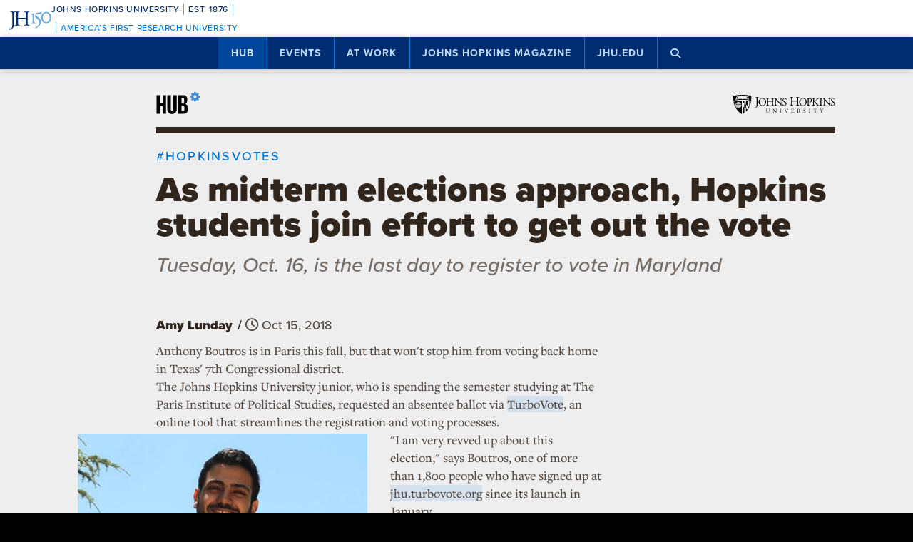

--- FILE ---
content_type: text/html; charset=UTF-8
request_url: https://hub.jhu.edu/2018/10/15/turbovote-student-engagement-midterm-elections/
body_size: 19085
content:

<!doctype html>
<html class="no-js" lang="en">
  <head>
    <script>
    dataLayer = [];
    </script>
        <!-- Google Tag Manager -->
    <script>
    (function(w,d,s,l,i){w[l]=w[l]||[];w[l].push({'gtm.start':
    new Date().getTime(),event:'gtm.js'});var f=d.getElementsByTagName(s)[0],
    j=d.createElement(s),dl=l!='dataLayer'?'&l='+l:'';j.async=true;j.src=
    'https://www.googletagmanager.com/gtm.js?id='+i+dl;f.parentNode.insertBefore(j,f);
    })(window,document,'script','dataLayer','GTM-5K9DL47');
    </script>
    <!-- End Google Tag Manager -->
    
    
      <meta name="sentry-trace" content="59fa01c5b91a4fd1abaf6cd94ad67271-2026a28bcfbd4030-0" />
    <meta name="baggage" content="sentry-trace_id=59fa01c5b91a4fd1abaf6cd94ad67271,sentry-sample_rate=0.01,sentry-transaction=%2F%3Ayear%2F%3Amonth%2F%3Aday%2F%3Aslug,sentry-public_key=d3381ccef82942cbb78e76484a69b204,sentry-environment=production" />
  


    <meta charset="utf-8">
    <meta name="viewport" content="width=device-width, initial-scale=1.0, viewport-fit=cover">
    <meta http-equiv="X-UA-Compatible" content="IE=edge">

        <meta property="og:site_name" content="The Hub" />
    <meta name="twitter:card" content="summary_large_image" />
    <meta name="twitter:site:id" content="743066030" />

        <meta name="referrer" content="origin">

      
<meta property="og:title" content="As midterm elections approach, Hopkins students join effort to get out the vote">

	<meta name="description" content="More than 1,800 people from Hopkins have signed up for TurboVote, an online tool that assists with registration, absentee ballots"	>
	<meta property="og:description" content="More than 1,800 people from Hopkins have signed up for TurboVote, an online tool that assists with registration, absentee ballots" />

<meta property="og:type" content="article" />
<meta property="og:url" content="https://hub.jhu.edu/2018/10/15/turbovote-student-engagement-midterm-elections/" />
<meta property="article:published_time" content="2018-10-15T10:35:00-04:00" />
<meta property="article:publisher" content="https://www.facebook.com/johnshopkinsuniversity" />

	
	<meta property="og:image" content="https://api.hub.jhu.edu/factory/sites/default/files/styles/soft_crop_1300/public/boutros_thumb101518.jpg" />
	<meta property="og:image:secure_url" content="https://api.hub.jhu.edu/factory/sites/default/files/styles/soft_crop_1300/public/boutros_thumb101518.jpg" />
	<meta property="og:image:alt" content="Anthony Boutros" />

	<meta property="article:tag" content="center for social concern" />
	<meta property="article:tag" content="csc" />
	<meta property="article:tag" content="elections" />
	<meta property="article:tag" content="election 2018" />


<meta name="content_type" content="article" />

    <title>As midterm elections approach, Hopkins students join effort to get out the vote | Hub</title>

                <link rel="canonical" href="https://hub.jhu.edu/2018/10/15/turbovote-student-engagement-midterm-elections/" />
    
    <link rel="apple-touch-icon" sizes="57x57" href="https://hub.jhu.edu/assets/themes/wphub/src/assets/images/icons/apple-touch-icon-57x57.png">
<link rel="apple-touch-icon" sizes="60x60" href="https://hub.jhu.edu/assets/themes/wphub/src/assets/images/icons/apple-touch-icon-60x60.png">
<link rel="apple-touch-icon" sizes="72x72" href="https://hub.jhu.edu/assets/themes/wphub/src/assets/images/icons/apple-touch-icon-72x72.png">
<link rel="apple-touch-icon" sizes="76x76" href="https://hub.jhu.edu/assets/themes/wphub/src/assets/images/icons/apple-touch-icon-76x76.png">
<link rel="apple-touch-icon" sizes="114x114" href="https://hub.jhu.edu/assets/themes/wphub/src/assets/images/icons/apple-touch-icon-114x114.png">
<link rel="apple-touch-icon" sizes="120x120" href="https://hub.jhu.edu/assets/themes/wphub/src/assets/images/icons/apple-touch-icon-120x120.png">
<link rel="apple-touch-icon" sizes="144x144" href="https://hub.jhu.edu/assets/themes/wphub/src/assets/images/icons/apple-touch-icon-144x144.png">
<link rel="apple-touch-icon" sizes="152x152" href="https://hub.jhu.edu/assets/themes/wphub/src/assets/images/icons/apple-touch-icon-152x152.png">
<link rel="apple-touch-icon" sizes="180x180" href="https://hub.jhu.edu/assets/themes/wphub/src/assets/images/icons/apple-touch-icon-180x180.png">
<link rel="icon" type="image/png" href="https://hub.jhu.edu/assets/themes/wphub/src/assets/images/icons/favicon-32x32.png" sizes="32x32">
<link rel="icon" type="image/png" href="https://hub.jhu.edu/assets/themes/wphub/src/assets/images/icons/favicon-194x194.png" sizes="194x194">
<link rel="icon" type="image/png" href="https://hub.jhu.edu/assets/themes/wphub/src/assets/images/icons/favicon-96x96.png" sizes="96x96">
<link rel="icon" type="image/png" href="https://hub.jhu.edu/assets/themes/wphub/src/assets/images/icons/android-chrome-192x192.png" sizes="192x192">
<link rel="icon" type="image/png" href="https://hub.jhu.edu/assets/themes/wphub/src/assets/images/icons/favicon-16x16.png" sizes="16x16">
<link rel="manifest" href="https://hub.jhu.edu/assets/themes/wphub/src/assets/images/icons/manifest.json">
<link rel="mask-icon" href="https://hub.jhu.edu/assets/themes/wphub/src/assets/images/icons/safari-pinned-tab.svg" color="#418fde">
<meta name="apple-mobile-web-app-title" content="HUB">
<meta name="application-name" content="HUB">
<meta name="msapplication-TileColor" content="#2d89ef">
<meta name="msapplication-TileImage" content="https://hub.jhu.edu/assets/themes/wphub/src/assets/images/icons/mstile-144x144.png">
<meta name="theme-color" content="#ffffff">

                <link rel="alternate" type="application/rss+xml" title="Hub" href="https://hub.jhu.edu/feed/" />
    
    <script type="text/javascript" id="jhu-nonces">
/* <![CDATA[ */
var jhu_nonces = {"announcement_listings":"8500495909","create_conversion":"9fc3c9a2fd","event_listings":"355a8d07d2","facebook_shares":"7701254487","email_friend":"b38cefcd26","google_search":"d2c89174af","site_alert":"8ba95a40d0","rave_alert":"e5fb1681d6"};
var jhu_nonces_timestamp = "2026-01-18 20:30:21";
/* ]]> */
</script><meta name='robots' content='max-image-preview:large' />
<link rel='dns-prefetch' href='//www.google.com' />
<link rel='stylesheet' id='wp-block-library-css' href='https://hub.jhu.edu/wp/wp-includes/css/dist/block-library/style.min.css?ver=6.6.2' type='text/css' media='all' />
<style id='safe-svg-svg-icon-style-inline-css' type='text/css'>
.safe-svg-cover{text-align:center}.safe-svg-cover .safe-svg-inside{display:inline-block;max-width:100%}.safe-svg-cover svg{height:100%;max-height:100%;max-width:100%;width:100%}

</style>
<style id='classic-theme-styles-inline-css' type='text/css'>
/*! This file is auto-generated */
.wp-block-button__link{color:#fff;background-color:#32373c;border-radius:9999px;box-shadow:none;text-decoration:none;padding:calc(.667em + 2px) calc(1.333em + 2px);font-size:1.125em}.wp-block-file__button{background:#32373c;color:#fff;text-decoration:none}
</style>
<link rel='stylesheet' id='jhu-base-css' href='https://hub.jhu.edu/assets/themes/wphub/assets/css/base.css?ver=e8e9c399c430944b7dd1' type='text/css' media='all' />
<link rel='stylesheet' id='jhu-modules-css' href='https://hub.jhu.edu/assets/themes/wphub/assets/css/modules.css?ver=47b003974d498399d3bb' type='text/css' media='all' />
<link rel='stylesheet' id='jhu-print-css' href='https://hub.jhu.edu/assets/themes/wphub/assets/css/print.css?ver=114431535a1ba12e505c' type='text/css' media='print' />
<link rel='stylesheet' id='jhu-hub-css' href='https://hub.jhu.edu/assets/themes/wphub/assets/css/hub.css?ver=2e14c322c6f431a5616d' type='text/css' media='all' />
<script type="text/javascript" src="https://hub.jhu.edu/wp/wp-includes/js/dist/vendor/wp-polyfill.min.js?ver=3.15.0" id="wp-polyfill-js"></script>
<script type="text/javascript" id="jhu-logger-js-extra">
/* <![CDATA[ */
var jhu_logger_data = {"dsn":"https:\/\/d3381ccef82942cbb78e76484a69b204@o106740.ingest.sentry.io\/4504554993680384","trace":"1","sample_rate":"0.01","transaction_name":"\/:year\/:month\/:day\/:slug"};
/* ]]> */
</script>
<script type="text/javascript" src="https://hub.jhu.edu/assets/themes/shared/assets/js/logger.js?ver=4d30fb524601e9630d0b" id="jhu-logger-js"></script>
<script type="text/javascript" src="https://hub.jhu.edu/assets/themes/shared/assets/js/rave.js?ver=55f50a251fb3efebe7fb" id="jhu-rave-js"></script>
<script type="text/javascript" src="https://hub.jhu.edu/assets/themes/shared/assets/js/site-alert.js?ver=1471a85ac3384b228702" id="jhu-site-alert-js"></script>
<script type="text/javascript" src="https://hub.jhu.edu/assets/themes/shared/assets/js/modernizr.js?ver=291b8c292d0735d630d5" id="jhu-modernizr-js"></script>
<link rel="https://api.w.org/" href="https://hub.jhu.edu/wp-json/" />

  </head>

  <body class="layout-hub">

    <a class="skip-to-main" href="#main">Skip to main content</a>

        <!-- Google Tag Manager (noscript) -->
    <noscript><iframe src="https://www.googletagmanager.com/ns.html?id=GTM-5K9DL47"
    height="0" width="0" style="display:none;visibility:hidden"></iframe></noscript>
    <!-- End Google Tag Manager (noscript) -->
    
    <div class="banner-notifications">

      <!--[if lt IE 9]>
      <p class="browse-happy">You are using an <strong>outdated</strong> browser. Please upgrade your browser to improve your experience.</p>
      <![endif]-->

      <div class="rave-alert-container"></div>
      <div class="site-alert-container"></div>

    </div>

    <!-- 
Johns Hopkins University Sesquicentennial Celebration Bar
--
A standalone element to be added to any website wishing to celebrate the 150th anniversary of the founding of Johns Hopkins University. 

Implementation:
Copy the code starting at the "START COPY HERE" and ending at "END COPY HERE" comments. Place the code at the top of your website's HTML so that it appears at the top-most edge of the screen on first view and runs the full width of the screen. Typically, this is just after the opening <body> tag of your .html file. However, if your website has a "Skip to Main Content" feature, place the code below this feature.

The bar is provided in two color schemes: dark and light. The color scheme is defined by assigning the value of the jhu-150th-bar-style attribute to either "dark" or "light." The dark version has a Heritage Blue background, while the light version has a white background. Both are equally appropriate and neither is preferred over the other. Two color schemes are provided to allow for the best possible legibility and separation from your website's existing design to guarantee it presents as its own distinct object. For example, use the light version if the top of your site is using a heritage blue background.

The bar uses Proxima Nova Medium (500) provided by JHU's license with Adobe Fonts. If your existing website already loads this font and weight you may remove the additional @import line to reduce page load time. 

Note: Aside from selecting the light or dark version, you may not alter the provided colors, layout, responsive breakpoints, identifiers, or messaging in any way without prior authorization from University Communications.
-->


<!-- START COPY HERE -->
<a href="https://150.jhu.edu" parent="_blank" id="jhu-150th-bar" jhu-150th-bar-style="light">

  <style>
    /* Remove the following @import line if your website is already loading Proxima Nova Medium (500) */
    @import url("https://use.typekit.net/tgg3dge.css");
    
    :root {
      --jhu-brand-heritage-blue: #002D72;
      --jhu-blue-50: #0077D8;
      --jhu-brand-spirit-blue: #68ACE5;
      --jhu-brand-white: #FFFFFF;
      --jhu-150th-bar-accent: var(--jhu-brand-spirit-blue);
      --jhu-150th-bar-background: var(--jhu-brand-heritage-blue);
      --jhu-150th-bar-color: var(--jhu-brand-white);
      --jhu-150th-bar-secondary: var(--jhu-brand-spirit-blue);
      --jhu-150th-bar-height: 52px;

      @media (1020px <= width) {
        --jhu-150th-bar-height: 68px;
      }
    }

    #jhu-150th-bar {
      align-items: center;
      background: var(--jhu-150th-bar-background);
      box-sizing: border-box;
      color: var(--jhu-150th-bar-color);
      display: grid;
      font-family: proxima-nova, sans-serif;
      font-weight: 500;
      font-size: min(3vw, 12px);
      font-style: normal;
      gap: 0;
      grid-template-areas: 
        "logo name"
        "logo tagline";
      grid-template-columns: 60px 1fr;
      height: var(--jhu-150th-bar-height);
      letter-spacing: 0.05em;
      margin: 0;
      padding: 0 1em;
      text-decoration: none;
      text-transform: uppercase;
      width: 100%;

      @media (460px <= width) {
        grid-template-columns: 90px 1fr;
        letter-spacing: 0.1em;
      }

      @media (800px <= width) {
        gap: 0 1em;
        grid-template-areas: "name logo tagline";
        grid-template-columns: 1fr 72px 1fr;
      }

      @media (1020px <= width) {
        font-size: clamp(16px, 1.56vw, 21px);
        grid-template-columns: 1fr 108px 1fr;
      }
    }

    #jhu-150th-bar[jhu-150th-bar-style="light"] {
      --jhu-150th-bar-accent: var(--jhu-brand-spirit-blue);
      --jhu-150th-bar-background: var(--jhu-brand-white);
      --jhu-150th-bar-color: var(--jhu-brand-heritage-blue);
      --jhu-150th-bar-secondary: var(--jhu-blue-50);
    }

    #jhu-150th-bar * {
      box-sizing: inherit;
      font-size: 1em;
      line-height: 1.4;
      margin: 0;
      padding: 0;
      vertical-align: middle;
    }

    #jhu-150th-bar p {
      display: flex;
      flex-direction: row;
      flex-wrap: nowrap;
    }

    #jhu-150th-bar .jhu-150th-bar-sep {
      background-color: var(--jhu-150th-bar-accent);
      color: red;
      display: inline-block;
      height: 1.4em;
      margin: 0 0.5em;
      width: 1px;

      @media (480px <= width) {
        margin: 0 1em;
        width: 2px;
      }
    }

    #jhu-150th-bar #jhu-150th-name {
      grid-area: name;
      justify-self: start;
      text-align: left;

      @media (width < 800px) {
        align-self: end;
      }

      @media (800px <= width) {
        justify-self: end;
        text-align: right;
      }
    }

    #jhu-150th-bar #jhu-150th-name .jhu-150th-bar-sep:last-child {

      @media (width < 800px) {
        order: -1;
      }
    }

    #jhu-150th-bar #jhu-150th-logo {
      aspect-ratio: 144 / 90;
      grid-area: logo;
      height: auto;
      justify-self: center;
      object-fit: contain;
      text-align: center;
      max-height: 100%;
      max-width: 144px;
      width: 100%;
    }

    #jhu-150th-bar #jhu-150th-tagline {
      color: var(--jhu-150th-bar-secondary);
      grid-area: tagline;
      justify-self: start;
      text-align: left;

      @media (width < 800px) {
        align-self: start;
      }
    }
  </style>
  <p id="jhu-150th-name">Johns&nbsp;Hopkins&nbsp;University<span class="jhu-150th-bar-sep"></span>Est.&nbsp;1876<span class="jhu-150th-bar-sep"></span></p>
  <svg id="jhu-150th-logo" xmlns="http://www.w3.org/2000/svg" viewBox="0 0 144 90"><defs><style>.cls-1{fill:none;}.cls-2{fill:var(--jhu-150th-bar-color);}.cls-3{fill:var(--jhu-150th-bar-accent);}</style></defs><path class="cls-2" d="M69.75,68.12c-3.33-.14-5.69-.2-8.4-.2-2.85,0-5.35.07-8.4.2-.42-.2-.56-1.32-.14-1.73l1.32-.21c4.24-.7,4.24-1.39,4.24-8.68v-9.79c0-2.08-.14-2.22-3.47-2.22h-19.86c-3.33,0-3.47.14-3.47,2.22v9.79c0,7.29.34,8.26,4.23,8.68l2.02.21c.41.28.28,1.53-.14,1.73-3.75-.14-6.11-.2-8.82-.2-2.99,0-5.35.13-8.06.2-.42-.2-.55-1.32-.14-1.73l1.18-.21c3.89-.7,4.03-1.39,4.03-8.68v-25c0-6.35-.01-8.02-2.85-8.58-.59-.12-1.19-.11-1.77.02-2.9.64-2.89,2.14-2.89,8.7v25.76c0,5.48-.28,10.27-1.6,13.47-2.3,5.56-7.22,10-13.68,10-.83,0-2.98-.07-2.98-1.46,0-1.18,1.04-3.2,2.5-3.2.83,0,1.67.14,2.57.42.97.28,1.94.49,2.92.49,1.46,0,2.29-.83,2.78-1.81,1.6-3.27,1.8-13.68,1.8-17.43v-26.25c0-7.71-.69-8.54-4.79-8.89l-1.73-.14c-.42-.28-.28-1.53.14-1.74,4.03.14,6.39.21,9.3.21,1.54,0,2.95-.02,4.38-.06.78-.02,1.35-.03,2.16-.07.44.01,1.08,0,1.5.02,1.78.06,3.39.11,5.25.11,2.71,0,5.07-.07,8.05-.21.42.21.56,1.46.14,1.74l-1.32.14c-4.03.42-4.16,1.46-4.16,8.75v7.99c0,2.15.14,2.22,3.47,2.22h19.86c3.33,0,3.47-.07,3.47-2.22v-7.99c0-7.29-.14-8.33-4.24-8.75l-1.32-.14c-.42-.28-.28-1.53.14-1.74,3.19.14,5.56.21,8.4.21s5.07-.07,8.2-.21c.42.21.55,1.46.14,1.74l-1.46.14c-4.03.42-4.17,1.46-4.17,8.75v25c0,7.29.14,8.2,4.17,8.68l1.67.21c.42.28.28,1.53-.14,1.73h0Z"/><path class="cls-3" d="M126.76,26.84c6.87,0,11.55,6.45,11.55,15.07s-4.69,14.9-11.55,14.9-11.55-6.45-11.55-14.9,4.69-15.07,11.55-15.07M126.76,22.99c-10.05,0-17.16,7.87-17.16,18.92s7.95,18.75,17.16,18.75c10.05,0,17.16-7.87,17.16-18.75s-7.12-18.92-17.16-18.92"/><path class="cls-3" d="M81.05,53.13c0,4.28-.09,5.14-3.6,5.57l-1.46.17c-.43.34-.43,1.54.09,1.8,2.4-.09,5.14-.17,7.54-.17,2.65,0,5.31.09,7.88.17.51-.26.51-1.46.09-1.8l-1.46-.17c-3.51-.43-3.6-1.28-3.6-5.57v-19.61c0-2.05,0-4.45.17-6.25,0-.34-.34-.43-.6-.43-2.31.86-5.74,2.23-10.45,3-.43.34-.43,1.28.09,1.63l2.65.26c2.48.26,2.65,1.71,2.65,4.88v16.53h0Z"/><path class="cls-3" d="M109.02,55.87c0-6.76-3.94-11.64-9.51-15.5-1.11-.77-2.65-1.8-4.02-2.74-2.4-1.63-2.83-2.57-2.4-4.11.43-1.37.86-2.05,3.34-2.4l10.88-1.54c2.74-.43,4.28-3.6,4.88-5.48.09-.51-.17-1.03-.94-1.11-.94.6-1.54.86-4.71,1.28l-5.99.86c-2.74.43-4.45.68-5.57,1.03-1.11.34-2.65,2.91-3.77,5.57-1.11,2.57-1.88,5.39-1.88,6.85,0,3,3.08,4.71,6.77,7.36,3.68,2.65,6.94,6.51,6.94,11.9,0,9.42-8.91,15.76-13.62,17.21-.68.6-.34,1.97.69,2.4,6.25-1.88,18.92-9.76,18.92-21.58"/><rect class="cls-1" width="144" height="90"/></svg>
  <p id="jhu-150th-tagline"><span class="jhu-150th-bar-sep"></span>America&rsquo;s&nbsp;First&nbsp;Research&nbsp;University</p>
</a>
<!-- END COPY HERE -->
    <div class="jhu-top-nav main-nav nav section" role="navigation">

  <div class="shadow-container">

    <div class="center force">
        
                  
      <ul class="tier-1 force"><li class="hamburger-menu" aria-hidden="true"><a class="openMenu" href="#footer-nav" title="Menu" role="button"><i class="fa fa-bars" aria-hidden="true"></i><span class="text"> Menu</span></a></li><li id="menu-item-10368" class="menu-item menu-item-type-post_type menu-item-object-page menu-item-home menu-item-has-children menu-item-10368 active-section" aria-haspopup="true"><a href="https://hub.jhu.edu/">Hub</a><button class="toggle-section" tabindex="-1"><i class="fa fa-plus-square-o" aria-hidden="true"></i><span class="visuallyhidden">Open Hub</span></button>
<ul class="sub-menu tier-2 force">
	<li id="menu-item-10369" class="menu-item menu-item-type-post_type menu-item-object-page menu-item-10369"><a href="https://hub.jhu.edu/about/">About the Hub</a></li>
	<li id="menu-item-10370" class="menu-item menu-item-type-post_type menu-item-object-page menu-item-10370"><a href="https://hub.jhu.edu/announcements/">Announcements</a></li>
	<li id="menu-item-10371" class="menu-item menu-item-type-post_type menu-item-object-page menu-item-10371"><a href="https://hub.jhu.edu/media/">For Media</a></li>
	<li id="menu-item-16882" class="menu-item menu-item-type-post_type menu-item-object-page menu-item-16882"><a href="https://hub.jhu.edu/experts/">Faculty Experts Guide</a></li>
	<li id="menu-item-10372" class="menu-item menu-item-type-custom menu-item-object-custom menu-item-10372"><a href="http://eepurl.com/pa10H">Subscribe to the newsletter</a></li>
	<li id="menu-item-10402" class="menu-item menu-item-type-custom_header menu-item-object-custom_header menu-item-10402"><h6><span>Explore by Topic</span></h6></li>
	<li id="menu-item-6762" class="menu-item menu-item-type-post_type menu-item-object-page menu-item-6762"><a href="https://hub.jhu.edu/arts-culture/">Arts+Culture</a></li>
	<li id="menu-item-6763" class="menu-item menu-item-type-post_type menu-item-object-page menu-item-6763"><a href="https://hub.jhu.edu/athletics/">Athletics</a></li>
	<li id="menu-item-6764" class="menu-item menu-item-type-post_type menu-item-object-page menu-item-6764"><a href="https://hub.jhu.edu/health/">Health</a></li>
	<li id="menu-item-6765" class="menu-item menu-item-type-post_type menu-item-object-page menu-item-6765"><a href="https://hub.jhu.edu/politics-society/">Politics+Society</a></li>
	<li id="menu-item-6766" class="menu-item menu-item-type-post_type menu-item-object-page menu-item-6766"><a href="https://hub.jhu.edu/science-technology/">Science+Technology</a></li>
	<li id="menu-item-6767" class="menu-item menu-item-type-post_type menu-item-object-page menu-item-6767"><a href="https://hub.jhu.edu/student-life/">Student Life</a></li>
	<li id="menu-item-6768" class="menu-item menu-item-type-post_type menu-item-object-page menu-item-6768"><a href="https://hub.jhu.edu/university-news/">University News</a></li>
	<li id="menu-item-6769" class="menu-item menu-item-type-post_type menu-item-object-page menu-item-6769"><a href="https://hub.jhu.edu/voices-opinion/">Voices+Opinion</a></li>
</ul>
</li>
<li id="menu-item-6761" class="menu-item menu-item-type-post_type menu-item-object-page menu-item-6761"><a href="https://hub.jhu.edu/events/">Events</a></li>
<li id="menu-item-10373" class="menu-item menu-item-type-post_type menu-item-object-page menu-item-has-children menu-item-10373" aria-haspopup="true"><a href="https://hub.jhu.edu/at-work/">At Work</a><button class="toggle-section" tabindex="-1"><i class="fa fa-plus-square-o" aria-hidden="true"></i><span class="visuallyhidden">Open At Work</span></button>
<ul class="sub-menu tier-2 force">
	<li id="menu-item-10375" class="menu-item menu-item-type-post_type menu-item-object-page menu-item-10375"><a href="https://hub.jhu.edu/at-work/about/">About Hub at Work</a></li>
	<li id="menu-item-10377" class="menu-item menu-item-type-post_type menu-item-object-page menu-item-10377"><a href="https://hub.jhu.edu/gazette/archive/">Gazette Archive</a></li>
	<li id="menu-item-10400" class="menu-item menu-item-type-custom_header menu-item-object-custom_header menu-item-10400"><h6><span>Explore by Topic</span></h6></li>
	<li id="menu-item-10378" class="menu-item menu-item-type-post_type menu-item-object-page menu-item-10378"><a href="https://hub.jhu.edu/at-work/news-info/">News+Info</a></li>
	<li id="menu-item-10379" class="menu-item menu-item-type-post_type menu-item-object-page menu-item-10379"><a href="https://hub.jhu.edu/at-work/benefits-perks/">Benefits+Perks</a></li>
	<li id="menu-item-10380" class="menu-item menu-item-type-post_type menu-item-object-page menu-item-10380"><a href="https://hub.jhu.edu/at-work/health-well-being/">Health+Well-Being</a></li>
	<li id="menu-item-10381" class="menu-item menu-item-type-post_type menu-item-object-page menu-item-10381"><a href="https://hub.jhu.edu/at-work/tools-tech/">Tools+Tech</a></li>
	<li id="menu-item-10382" class="menu-item menu-item-type-post_type menu-item-object-page menu-item-10382"><a href="https://hub.jhu.edu/at-work/happenings/">Happenings</a></li>
</ul>
</li>
<li id="menu-item-10374" class="menu-item menu-item-type-post_type menu-item-object-page menu-item-has-children menu-item-10374" aria-haspopup="true"><a href="https://hub.jhu.edu/magazine/">Johns Hopkins Magazine</a><button class="toggle-section" tabindex="-1"><i class="fa fa-plus-square-o" aria-hidden="true"></i><span class="visuallyhidden">Open Johns Hopkins Magazine</span></button>
<ul class="sub-menu tier-2 force">
	<li id="menu-item-25788" class="menu-item menu-item-type-post_type menu-item-object-issue menu-item-25788"><a href="https://hub.jhu.edu/magazine/2025/fall/">Current Issue</a></li>
	<li id="menu-item-10383" class="menu-item menu-item-type-post_type menu-item-object-page menu-item-10383"><a href="https://hub.jhu.edu/magazine/about/">About the Magazine</a></li>
	<li id="menu-item-10384" class="menu-item menu-item-type-post_type menu-item-object-page menu-item-10384"><a href="https://hub.jhu.edu/magazine/past-issues/">Past Issues</a></li>
	<li id="menu-item-10385" class="menu-item menu-item-type-post_type menu-item-object-page menu-item-10385"><a href="https://hub.jhu.edu/magazine/contact/">Contact</a></li>
	<li id="menu-item-10386" class="menu-item menu-item-type-post_type menu-item-object-page menu-item-10386"><a href="https://hub.jhu.edu/magazine/giving/">Support Johns Hopkins Magazine</a></li>
	<li id="menu-item-10387" class="menu-item menu-item-type-post_type menu-item-object-page menu-item-10387"><a href="https://hub.jhu.edu/magazine/subscribe/">Subscribe to the Magazine</a></li>
</ul>
</li>
<li id="menu-item-10397" class="menu-item menu-item-type-custom menu-item-object-custom menu-item-10397"><a href="https://www.jhu.edu">jhu.edu</a></li>
<li class="search-menu"><a class="openSearch" href="/search/" role="button" aria-label="Press button to enter keywords"><i class="fa fa-fw fa-search" aria-hidden="true"></i><span class="text">Search</span></a></li></ul>
        
    </div>

  </div>
  
</div>

    <div class="main-content-container">

      <div class="header row" role="banner">
        <div class="center force">

          <div class="masthead column force">

            <a href="/" class="hubmark column">
  <img class="svg" src="https://hub.jhu.edu/assets/themes/wphub/src/assets/images/hubmark-full.svg" alt="Hub" />
  <img class="svg-fallback" src="https://hub.jhu.edu/assets/themes/wphub/src/assets/images/hubmark-full-on-bg-gray.gif" alt="Hub" />
</a>

            <a href="https://www.jhu.edu" class="header-logo column" title="Johns Hopkins University">
              <img class="svg" src="https://hub.jhu.edu/assets/themes/wphub/src/assets/images/logos/university-logo-small-horizontal-black-no-clear-space.svg" alt="Johns Hopkins University" />
              <img class="svg-fallback" src="https://hub.jhu.edu/assets/themes/wphub/src/assets/images/logos/university-logo-small-horizontal-black-no-clear-space-on-bg-gray.gif" alt="Johns Hopkins University" />
            </a>

          </div>

        </div>
      </div>

      <div id="main" role="main">

        
       
  
    
  
  
    

  
  
  
  
        
  
  	<div  class="article has-sidebar has-social main-content"
          role="article"
          data-convert="0"
          data-id="31357"
          data-type="article"
          data-url="https://hub.jhu.edu/2018/10/15/turbovote-student-engagement-midterm-elections/"
          itemscope
          itemtype="https://schema.org/NewsArticle"
          >

      
    <span itemprop="publisher copyrightHolder" itemscope itemtype="https://schema.org/EducationalOrganization">
    <span itemprop="logo" itemscope itemtype="https://schema.org/ImageObject">
      <meta itemprop="url" content="https://hub.jhu.edu/assets/themes/wphub/src/assets/images/logos/university-logo-small-horizontal-blue-no-clear-space.png" />
    </span>
    <meta itemprop="name" content="Johns Hopkins University" />
  </span>


                    <span itemprop="image" itemscope itemtype="https://schema.org/ImageObject">
      <meta itemprop="url" content="https://api.hub.jhu.edu/factory/sites/default/files/styles/hub_thumbnail/public/boutros_thumb101518.jpg" />
                      <meta itemprop="about" content="Anthony Boutros" />
          </span>
  
                  <meta itemprop="abstract" content="More than 1,800 people from Hopkins have signed up for TurboVote, an online tool that assists with registration, absentee ballots" />
      

      
  
  
    
    <div class="page-title-container row">
      <div class="center force">
        
    
  
              <div class="kicker-position-reference">
        
		
	
			<div class="kicker"><span class="highlight">#HopkinsVotes</span></div>
	
      </div>
    
    <h1 class="headline">

      
      <span itemprop="headline">
	
			As midterm elections approach, Hopkins students join effort to get out the vote
	
			</span>

      
    </h1>

    			<h2 class="subheadline">Tuesday, Oct. 16, is the last day to register to vote in Maryland</h2>
	

  

      </div>
    </div>

          
		
	
	

    
  


  	  <div class="body-container row">

        <div class="center force">

  		    <div itemprop="articleBody" class="body-copy column force">

  					
  			      <div class="byline">

  			        
	
		
		<p>
			<span class="visuallyhidden">By</span>
			<span class="author" itemprop="author">Amy Lunday</span>
		</p>

	


                              <span class="sep" aria-hidden="true">/</span>
              
  			    		
	
		
		<span class="visuallyhidden">Published</span>

		
					<meta itemprop="datePublished dateCreated" content="2018-10-15" />
		
		
		
						
		
														
		<span class="publish-date convert-pubdate" data-timestamp="1539614100">
	
	Oct 15, 2018

</span>

	


  			      </div>

                            
              <p>Anthony Boutros is in Paris this fall, but that won't stop him from voting back home in Texas' 7th Congressional district.</p>

<p>The Johns Hopkins University junior, who is spending the semester studying at The Paris Institute of Political Studies, requested an absentee ballot via <a href="https://jhu.turbovote.org/">TurboVote</a>, an online tool that streamlines the registration and voting processes.</p>

<div class="image inline align-left size-medium image-landscape column has-caption" data-id="24567"><div class="image-container"><img
          src="https://api.hub.jhu.edu/factory/sites/default/files/styles/hub_medium/public/boutros101518.jpg"
          alt="Anthony Boutros"
                      srcset="https://api.hub.jhu.edu/factory/sites/default/files/styles/hub_medium/public/boutros101518.jpg 420w, https://api.hub.jhu.edu/factory/sites/default/files/styles/soft_crop_630/public/boutros101518.jpg 630w, https://api.hub.jhu.edu/factory/sites/default/files/styles/full_width/public/boutros101518.jpg 825w, https://api.hub.jhu.edu/factory/sites/default/files/styles/soft_crop_1030/public/boutros101518.jpg 1030w, https://api.hub.jhu.edu/factory/sites/default/files/styles/hub_large/public/boutros101518.jpg 1194w, https://api.hub.jhu.edu/factory/sites/default/files/styles/soft_crop_1300/public/boutros101518.jpg 1300w, https://api.hub.jhu.edu/factory/sites/default/files/styles/hub_xlarge/public/boutros101518.jpg 1440w, https://api.hub.jhu.edu/factory/sites/default/files/styles/soft_crop_1600/public/boutros101518.jpg 1600w, https://api.hub.jhu.edu/factory/sites/default/files/styles/soft_crop_1800/public/boutros101518.jpg 1800w, https://api.hub.jhu.edu/factory/sites/default/files/styles/soft_crop_2000/public/boutros101518.jpg 2000w, https://api.hub.jhu.edu/factory/sites/default/files/styles/soft_crop_2400/public/boutros101518.jpg 2400w, https://api.hub.jhu.edu/factory/sites/default/files/styles/soft_crop_2880/public/boutros101518.jpg 2880w"
            sizes="(min-width: 1680px) 579px, (min-width: 1280px) 456px, (min-width: 1024px) 406px, (min-width: 863px) 325px, (min-width: 768px) 347px, (min-width: 640px) 309px, (min-width: 412px) 258px, (min-width: 375px) 307px, 279px"
                  /></div><div class="caption"><p><span class="visuallyhidden">Image caption:</span> Anthony Boutros
</p></div></div>

<p>"I am very revved up about this election," says Boutros, one of more than 1,800 people who have signed up at <a href="https://jhu.turbovote.org/">jhu.turbovote.org</a> since its launch in January.</p>

<p>TurboVote keeps track of the voter registration regulations for all 50 states, allowing users to register to vote, get election reminders via text or email, and receive absentee ballots by filling out a simple online form.</p>

<p>That Boutros is registered and ready to vote from afar won't surprise his fellow Homewood undergraduates: He spent countless hours during the run-up to the 2016 presidential election encouraging students to vote as part of his involvement with the Student Government Association. After the election was over, classmates told Boutros&#8212;then president of the Class of 2020&#8212;that they didn't vote because it was too complicated to register or to get an absentee ballot.</p>

<p>"An alarming number of people expressed regret that they had not voted because of missed deadlines and confusing state regulations," Boutros says. "Hundreds of students had not known the voter registration requirements or deadlines or absentee ballot processes. All of these barriers had prevented them from exercising their right to vote and from making their voices heard. I wanted to guarantee that all of these walls would be torn down."</p>

<blockquote class="twitter-tweet" data-lang="en"><p lang="en" dir="ltr"><a href="https://twitter.com/hashtag/Election2018For?src=hash&amp;amp;ref_src=twsrc%5Etfw">#Election2018For</a> those in the <a href="https://twitter.com/hashtag/JohnsHopkins?src=hash&amp;amp;ref_src=twsrc%5Etfw">#JohnsHopkins</a> community planning to vote in <a href="https://twitter.com/hashtag/Maryland?src=hash&amp;amp;ref_src=twsrc%5Etfw">#Maryland</a> this year: Tomorrow (Oct. 16) is the last day to register -- and you can do so online. Start here: <a href="https://t.co/WWERbnKK07">https://t.co/WWERbnKK07</a><br><br>&#x1F5F3;&#xFE0F; &#x1F44D; <a href="https://twitter.com/hashtag/GoHop?src=hash&amp;amp;ref_src=twsrc%5Etfw">#GoHop</a> (1 of 2)<a href="https://t.co/qLsfaPlaY9">https://t.co/qLsfaPlaY9</a></p>&#8212; Johns Hopkins U. (@JohnsHopkins) <a href="https://twitter.com/JohnsHopkins/status/1051845854099906560?ref_src=twsrc%5Etfw">October 15, 2018</a></blockquote>

<script async src="https://platform.twitter.com/widgets.js" charset="utf-8"></script>

<p>Not long after the presidential election, Boutros began his quest to bring TurboVote to campus. He had first heard about it in February 2017, when he joined a group from the <a href="https://studentaffairs.jhu.edu/socialconcern/">Center for Social Concern</a> at the IMPACT conference, a three-day national event dedicated to service, action, and advocacy. He learned that TurboVote was already in place at more than 300 colleges and universities.</p>

<p>Boutros became an outspoken advocate for bringing TurboVote to Hopkins, earning him the Student Government Association's 2017-18 Student Excellence for Leadership and Service Award. But he's quick to say that he didn't do it alone. His efforts attracted allies across campus, including Gia Grier McGinnis, associate director of the Center for Social Concern. Boutros credits McGinnis with being an advocate throughout the lengthy process, which included making sure TurboVote met the university's privacy standards&#8212;a task managed by the Office of the Dean of Student Life and Student Leadership and Involvement&#8212;and working with the administration to approve and sign the contract. Once that process was complete, TurboVote's management at JHU was transferred to the Center for Social Concern.</p>

<p>"Students have really advocated for TurboVote as well as other opportunities that are designed to both engage the campus community in elections but also to push far beyond that&#8212;to create an engaged student body that has a full understanding of what is going on in the world today and to be able to understand and assert their place in it," McGinnis says.</p>

<p>Boutrous says he was also energized by a groundswell of support from student groups such as IDEAL, Discourse, SDS, Hopkins Feminists, International Studies, Fraternity and Sorority Life, Athletics, the JHU <em>News-Letter</em>, and the Student Government Association's civic engagement committee.</p>

<p>"I was humbled by the process and overwhelmed by the amount of support and passion it revealed," Boutros says. "I think we can see that in the diverse and energized activism that took place last year."</p>

<p>While Boutros is overseas, SGA members are deeply involved in getting out the vote among Homewood students. In addition to directing students to TurboVote, the SGA's civic engagement committee has tried new approaches, including working with the staff at the library to broadcast the <a href="https://www.vote411.org/ballot">Vote411.org voter guide</a> on the interactive board in the atrium of Brody Learning Commons so student voters can make the most educated decisions possible.</p>

<div class="pullquote inline align-left light-blue">

  "We've been trying to push heavily on social media that this election is too important to sit out. As best we can, we want to encourage students to make a voting plan."

      <div class="cite">Sam Schatmeyer</div><div class="role">Class of 2021</div></div>

<p>"We've been trying to push heavily on social media that this election is too important to sit out," says Sam Schatmeyer, president of the Class of 2021 and co-chair of the SGA's civic engagement committee. "As best we can, we want to encourage students to make a voting plan. For most undergraduates, this means requesting and then using an absentee ballot. We're encouraging student to use TurboVote as a resource to find out deadlines, boards of election addresses, and options for Election Day."</p>

<p>Although registration deadlines may have passed in students' home states, there's still time for first-time voters to register in Maryland&#8212;that deadline is 9 p.m. on Tuesday, Oct. 16. Student groups will set up tables across campus that day to assist anyone who'd like to register. Ahead of the deadline, SGA will try to reach more potential voters by setting up TurboVote tabling events this week outside Fresh Food Café.</p>

<p>On Wednesday at 7 p.m. in the Sherwood Room, IDEAL will host an information session about some of the major midterm races, including Congressional and gubernatorial races and their potential impact, followed by a discussion.</p>

<p>Those planning to vote using an absentee ballot can attend a mailing party hosted by the Center for Social Concern and several student groups from noon to 4 p.m., on Friday, Oct. 26, on the Upper Quad.</p>

<p>If students have questions about registration, voting, or seeking information about their respective ballots, they are invited to visit the Center for Social Concern Monday through Thursday, 9 a.m. to 10 p.m., to speak to someone about informational tools and resources from now until Election Day on Nov. 6.</p>


  			    	
  					
            
              
                <div class="taxonomy">

                         			        
	
	
		
			
		
				
	
			<p>Posted in <a href='/student-life/'>Student Life</a></p>
	

                  
                           			  		
	
	
		
						
			
										
		
				
	
		
						
			
										
		
				
	
		
						
			
										
		
				
	
		
						
			
										
		
				
	
			<p>Tagged <a href='/tags/center-social-concern/articles/'>center for social concern</a>, <a href='/tags/csc/articles/'>csc</a>, <a href='/tags/elections/articles/'>elections</a>, <a href='/tags/election-2018/articles/'>election 2018</a></p>
	

                  
       			    </div>

              
            
          </div>

          <div role="complementary" aria-label="Sidebar" class="minimal sidebar fixable column">

  					
  			      
	
	<div class="social section force" data-view="social">

						
		
      
        
        
  <div class="share-icon twitter">
    <a href="https://twitter.com/intent/tweet?url=https%3A%2F%2Fhub.jhu.edu%2F2018%2F10%2F15%2Fturbovote-student-engagement-midterm-elections%2F&text=As%20midterm%20elections%20approach%2C%20Hopkins%20students%20join%20effort%20to%20get%20out%20the%20vote&via=HubJHU&related=JohnsHopkins" target="_blank" class="gtm-social-share" data-type="Twitter">
      <i class="fa-brands fa-fw fa-x-twitter"></i>
      <span class="visuallyhidden">Share on X</span>
    </a>
  </div>



		
      
  <div class="share-icon facebook">
    <a href="https://www.facebook.com/sharer/sharer.php?u=https%3A%2F%2Fhub.jhu.edu%2F2018%2F10%2F15%2Fturbovote-student-engagement-midterm-elections%2F&display=page" target="_blank" class="force gtm-social-share" data-type="Facebook">
      <i class="fa fa-fw fa-facebook"></i>
      <span class="visuallyhidden">Share on Facebook</span>
    </a>
  </div>



											
      
        
  <div class="share-icon pinterest">
    <a href="https://pinterest.com/pin/create/button/?url=https%3A%2F%2Fhub.jhu.edu%2F2018%2F10%2F15%2Fturbovote-student-engagement-midterm-elections%2F&description=More%20than%201%2C800%20people%20from%20Hopkins%20have%20signed%20up%20for%20TurboVote%2C%20an%20online%20tool%20that%20assists%20with%20registration%2C%20absentee%20ballots&media=https%3A%2F%2Fapi.hub.jhu.edu%2Ffactory%2Fsites%2Fdefault%2Ffiles%2Fstyles%2Fhub_large%2Fpublic%2Fboutros_thumb101518.jpg" target="_blank" class="gtm-social-share" data-type="Pinterest">
      <i class="fa fa-fw fa-pinterest-p"></i>
      <span class="visuallyhidden">Pin it on Pinterest</span>
    </a>
  </div>



		<div class="share-icon email" data-id="31357">
			<button>
				<i class="fa fa-fw fa-envelope"></i>
				<span class="visuallyhidden">Email</span>
			</button>
		</div>

		<div class="share-icon more">
			<button>
				<i class="fa fa-fw fa-plus"></i>
				<span class="visuallyhidden">More social media options</span>
			</button>

			<div class="more-container hidden">

				
      
        
        
    
  <div class="share-icon linkedin">
    <a href="https://www.linkedin.com/shareArticle?url=https%3A%2F%2Fhub.jhu.edu%2F2018%2F10%2F15%2Fturbovote-student-engagement-midterm-elections%2F&title=As%20midterm%20elections%20approach%2C%20Hopkins%20students%20join%20effort%20to%20get%20out%20the%20vote&summary=More%20than%201%2C800%20people%20from%20Hopkins%20have%20signed%20up%20for%20TurboVote%2C%20an%20online%20tool%20that%20assists%20with%20registration%2C%20absentee%20ballots&source=The%20Hub&mini=true" target="_blank" class="gtm-social-share" data-type="LinkedIn">
      <i class="fa fa-fw fa-linkedin"></i>
      <span class="visuallyhidden">Share on LinkedIn</span>
    </a>
  </div>



				
      
  <div class="share-icon reddit">
    <a href="http://www.reddit.com/submit?url=https%3A%2F%2Fhub.jhu.edu%2F2018%2F10%2F15%2Fturbovote-student-engagement-midterm-elections%2F&title=As%20midterm%20elections%20approach%2C%20Hopkins%20students%20join%20effort%20to%20get%20out%20the%20vote" target="_blank" class="gtm-social-share" data-type="Reddit">
      <i class="fa fa-fw fa-reddit-alien"></i>
      <span class="visuallyhidden">Share on Reddit</span>
    </a>
  </div>



				
    
  <div class="share-icon tumblr">
    <a href="https://www.tumblr.com/widgets/share/tool?canonicalUrl=https%3A%2F%2Fhub.jhu.edu%2F2018%2F10%2F15%2Fturbovote-student-engagement-midterm-elections%2F" target="_blank" class="gtm-social-share" data-type="Tumblr">
      <i class="fa fa-fw fa-tumblr"></i>
      <span class="visuallyhidden">Share on Tumblr</span>
    </a>
  </div>



			</div>

		</div>

	</div>



  					
  		    </div>

  		    <div role="complementary" aria-label="Sidebar" class="full sidebar fixable column">

  					
            
	
	<div class="social section force" data-view="social">

						
		
      
        
        
  <div class="share-icon twitter">
    <a href="https://twitter.com/intent/tweet?url=https%3A%2F%2Fhub.jhu.edu%2F2018%2F10%2F15%2Fturbovote-student-engagement-midterm-elections%2F&text=As%20midterm%20elections%20approach%2C%20Hopkins%20students%20join%20effort%20to%20get%20out%20the%20vote&via=HubJHU&related=JohnsHopkins" target="_blank" class="gtm-social-share" data-type="Twitter">
      <i class="fa-brands fa-fw fa-x-twitter"></i>
      <span class="visuallyhidden">Share on X</span>
    </a>
  </div>



		
      
  <div class="share-icon facebook">
    <a href="https://www.facebook.com/sharer/sharer.php?u=https%3A%2F%2Fhub.jhu.edu%2F2018%2F10%2F15%2Fturbovote-student-engagement-midterm-elections%2F&display=page" target="_blank" class="force gtm-social-share" data-type="Facebook">
      <i class="fa fa-fw fa-facebook"></i>
      <span class="visuallyhidden">Share on Facebook</span>
    </a>
  </div>



											
      
        
  <div class="share-icon pinterest">
    <a href="https://pinterest.com/pin/create/button/?url=https%3A%2F%2Fhub.jhu.edu%2F2018%2F10%2F15%2Fturbovote-student-engagement-midterm-elections%2F&description=More%20than%201%2C800%20people%20from%20Hopkins%20have%20signed%20up%20for%20TurboVote%2C%20an%20online%20tool%20that%20assists%20with%20registration%2C%20absentee%20ballots&media=https%3A%2F%2Fapi.hub.jhu.edu%2Ffactory%2Fsites%2Fdefault%2Ffiles%2Fstyles%2Fhub_large%2Fpublic%2Fboutros_thumb101518.jpg" target="_blank" class="gtm-social-share" data-type="Pinterest">
      <i class="fa fa-fw fa-pinterest-p"></i>
      <span class="visuallyhidden">Pin it on Pinterest</span>
    </a>
  </div>



		<div class="share-icon email" data-id="31357">
			<button>
				<i class="fa fa-fw fa-envelope"></i>
				<span class="visuallyhidden">Email</span>
			</button>
		</div>

		<div class="share-icon more">
			<button>
				<i class="fa fa-fw fa-plus"></i>
				<span class="visuallyhidden">More social media options</span>
			</button>

			<div class="more-container hidden">

				
      
        
        
    
  <div class="share-icon linkedin">
    <a href="https://www.linkedin.com/shareArticle?url=https%3A%2F%2Fhub.jhu.edu%2F2018%2F10%2F15%2Fturbovote-student-engagement-midterm-elections%2F&title=As%20midterm%20elections%20approach%2C%20Hopkins%20students%20join%20effort%20to%20get%20out%20the%20vote&summary=More%20than%201%2C800%20people%20from%20Hopkins%20have%20signed%20up%20for%20TurboVote%2C%20an%20online%20tool%20that%20assists%20with%20registration%2C%20absentee%20ballots&source=The%20Hub&mini=true" target="_blank" class="gtm-social-share" data-type="LinkedIn">
      <i class="fa fa-fw fa-linkedin"></i>
      <span class="visuallyhidden">Share on LinkedIn</span>
    </a>
  </div>



				
      
  <div class="share-icon reddit">
    <a href="http://www.reddit.com/submit?url=https%3A%2F%2Fhub.jhu.edu%2F2018%2F10%2F15%2Fturbovote-student-engagement-midterm-elections%2F&title=As%20midterm%20elections%20approach%2C%20Hopkins%20students%20join%20effort%20to%20get%20out%20the%20vote" target="_blank" class="gtm-social-share" data-type="Reddit">
      <i class="fa fa-fw fa-reddit-alien"></i>
      <span class="visuallyhidden">Share on Reddit</span>
    </a>
  </div>



				
    
  <div class="share-icon tumblr">
    <a href="https://www.tumblr.com/widgets/share/tool?canonicalUrl=https%3A%2F%2Fhub.jhu.edu%2F2018%2F10%2F15%2Fturbovote-student-engagement-midterm-elections%2F" target="_blank" class="gtm-social-share" data-type="Tumblr">
      <i class="fa fa-fw fa-tumblr"></i>
      <span class="visuallyhidden">Share on Tumblr</span>
    </a>
  </div>



			</div>

		</div>

	</div>


            
	


                          
	
	<div class="related-content section" data-view="related" role="complementary" aria-label="Related Content">

		<h6>Related Content</h6>

		
			<div class="row">
																								
					
	
			
		
	
			

	            

		 
										
				

			

			

  	<div class="article teaser column force has-image" >

		
		
					<div class="thumbnail">
				<a class="force" href="https://hub.jhu.edu/2018/09/25/national-voter-registration-day/" data-label="University launches voter registration, education efforts ahead of November midterms">
															<div class="image column force image-landscape"><div class="image-container"><img src="https://api.hub.jhu.edu/factory/sites/default/files/styles/hub_thumbnail/public/votes092518.jpg" alt="Hopkins Votes logo" class="column" sizes="(min-width: 1680px) 57px, (min-width: 1280px) 78px, (min-width: 1024px) 78px, (min-width: 863px) 78px, (min-width: 768px) 126px, (min-width: 640px) 112px, (min-width: 412px) 94px, (min-width: 375px) 96px, 87px" srcset="https://api.hub.jhu.edu/factory/sites/default/files/styles/hard_crop_landscape_240/public/votes092518.jpg 240w, https://api.hub.jhu.edu/factory/sites/default/files/styles/hub_thumbnail/public/votes092518.jpg 360w, https://api.hub.jhu.edu/factory/sites/default/files/styles/hard_crop_landscape_540/public/votes092518.jpg 540w, https://api.hub.jhu.edu/factory/sites/default/files/styles/hard_crop_landscape_720/public/votes092518.jpg 720w, https://api.hub.jhu.edu/factory/sites/default/files/styles/landscape/public/votes092518.jpg 900w, https://api.hub.jhu.edu/factory/sites/default/files/styles/hard_crop_landscape_1005/public/votes092518.jpg 1005w, https://api.hub.jhu.edu/factory/sites/default/files/styles/hard_crop_landscape_1230/public/votes092518.jpg 1230w, https://api.hub.jhu.edu/factory/sites/default/files/styles/hard_crop_landscape_1380/public/votes092518.jpg 1380w"/></div></div>
				</a>
			</div>
		
		<div class="text">

			<div class="accent-element">

				
								<div class="kicker">#HOPKINSVOTES</div>
	
					<h5><a href="https://hub.jhu.edu/2018/09/25/national-voter-registration-day/" data-label="University launches voter registration, education efforts ahead of November midterms">

													Hopkins launches voter registration push
						
					</a></h5>

					
				
		
		<span class="visuallyhidden">Published</span>

		
		
		
		
						
		
														
		<span class="publish-date convert-pubdate" data-timestamp="1537891500">
	
	Sept 25, 2018

</span>

	

					
	
	


					<div class="summary">Events, resources designed to help students and others get ready to participate in November midterms 
				
	
</div>

				
			</div>

		</div>

	</div>


	

			

							</div>

		
	</div>


            
            
    
  <div
    class="promos section"
    data-view="promo"
    data-post-campaigns=""
    data-campaigns="4799"
    data-count="1"
    data-format="default"
    data-placement="sidebar"
    data-section="hub"
  >
  </div>

  					
  		    </div>

  		  </div>

      </div>

      <div role="complementary" aria-label="You might also like..." class="see-more row">

        <div class="center force">

          
            <div class="bbload force also-like column force content-collection" data-per_page="4" data-type="related" data-endpoint="articles" data-excluded_ids="31357"><script type="application/json">{"imageSizes":[456,333,296,237,347,309,258,342,311],"tags":[{"_links":{"self":{"href":"\/tags\/404"}},"id":404,"name":"center for social concern","slug":"center-social-concern","type":"tag","weight":0,"_embedded":{"image_thumbnail":null},"url":{"articles":"https:\/\/hub.jhu.edu\/tags\/center-social-concern\/articles\/","events":"https:\/\/hub.jhu.edu\/tags\/center-social-concern\/events\/"}},{"_links":{"self":{"href":"\/tags\/2616"}},"id":2616,"name":"csc","slug":"csc","type":"tag","weight":0,"_embedded":{"image_thumbnail":null},"url":{"articles":"https:\/\/hub.jhu.edu\/tags\/csc\/articles\/","events":"https:\/\/hub.jhu.edu\/tags\/csc\/events\/"}},{"_links":{"self":{"href":"\/tags\/3463"}},"id":3463,"name":"elections","slug":"elections","type":"tag","weight":0,"_embedded":{"image_thumbnail":null},"url":{"articles":"https:\/\/hub.jhu.edu\/tags\/elections\/articles\/","events":"https:\/\/hub.jhu.edu\/tags\/elections\/events\/"}},{"_links":{"self":{"href":"\/tags\/3479"}},"id":3479,"name":"election 2018","slug":"election-2018","type":"tag","weight":0,"_embedded":{"image_thumbnail":null},"url":{"articles":"https:\/\/hub.jhu.edu\/tags\/election-2018\/articles\/","events":"https:\/\/hub.jhu.edu\/tags\/election-2018\/events\/"}}],"topics":[{"_links":{"self":{"href":"\/topics\/36"}},"id":36,"name":"Student Life","slug":"student-life","type":"topic","weight":6,"_embedded":{"image_thumbnail":null},"parent":null,"url":{"articles":"https:\/\/hub.jhu.edu\/student-life\/"}}],"related_content":[{"_links":{"self":{"href":"\/articles\/30935"}},"id":30935,"type":"article","publish_date":1537891500,"slug":"national-voter-registration-day","short_url":"https:\/\/hub.jhu.edu\/2018\/09\/25\/national-voter-registration-day\/","format":"default","hero_type":null,"autoplay_video":false,"headline":"University launches voter registration, education efforts ahead of November midterms","alt_headline":"Hopkins launches voter registration push","social_headline":null,"subheadline":null,"teaser_kicker":"#HOPKINSVOTES","article_kicker":"#HOPKINSVOTES","body":"<p>Today is <a href=\"https:\/\/nationalvoterregistrationday.org\/\">National Voter Registration Day<\/a> and Johns Hopkins University is encouraging faculty, staff, and students to make sure they are ready to cast their ballots in time for Election Day on Tuesday Nov. 6.<\/p>\n\n<p>To take some of the guesswork and stress out of voting&#8212;particularly for undergraduates, many of whom will be first-time voters this fall&#8212;Homewood Student Affairs is working with several student groups to reach out to students about their options and guide them through the registration process, says <a href=\"https:\/\/studentaffairs.jhu.edu\/socialconcern\/staff\/executive-director\/\">Misti McKeehen<\/a>, executive director of the university's <a href=\"https:\/\/studentaffairs.jhu.edu\/socialconcern\/\">Center for Social Concern<\/a>.<\/p>\n\n<div class=\"pullquote inline align-left light-blue\">\n\n  \"At a moment when democracy is under strain, it is more important than ever that we all use the vital skills and tools&#8212;especially the vote&#8212;to sustain it.\"\n\n      <div class=\"cite\">Ronald J. Daniels<\/div><div class=\"role\">President, Johns Hopkins University<\/div><\/div>\n\n<p>\"We want to do whatever we can to make it as easy as possible for students to have their voice heard in the upcoming election,\" McKeehen says. \"Our work is nonpartisan, so it isn't about who students plan to vote for, it's that they have the ability to vote in the election. We want to remove any barriers for them, from registration to how they actually cast their ballot.\"<\/p>\n\n<p>The registration and voting processes can be challenging for students, who may not know what paperwork is needed to register, whether to register in their home states or here in Maryland, or how to request an absentee ballot. For answers to those questions and more, <a href=\"https:\/\/hub.jhu.edu\/events\/2018\/09\/25\/national-voter-registration-day-picnic\/\">students are invited to attend a National Voter Registration Day picnic<\/a> today from 4:30 to 6:30 p.m. at the Center for Social Concern. Co-hosted by the Student Government Association's Civic Engagement Committee, IDEAL, Jail Tutorial, and Charm City Science League, the picnic will include free food and help with registration, plus the opportunity to look up local ballots, ask questions about polling locations, and make plans for voting. Students who are already registered can also attend, to learn about voter-encouragement volunteer opportunities or to bring friends who aren't registered.<\/p>\n\n<p>The picnic is one of several university efforts aimed at simplifying the voter registration process and increasing student participation at the polls.<\/p>\n\n<p>\"At a moment when democracy is under strain, it is more important than ever that we all use the vital skills and tools&#8212;especially the vote&#8212;to sustain it,\" Johns Hopkins University President <a href=\"https:\/\/president.jhu.edu\/\">Ronald J. Daniels<\/a> says.\n\u00a0\nAccording to the <a href=\"https:\/\/idhe.tufts.edu\/nslve\">National Study of Learning, Voting, and Engagement<\/a>, conducted by Tufts University, more than 65 percent of JHU students who were eligible to vote were registered in 2014, but only 14.4 percent cast ballots in the midterm election that year. The national participation rate among students in the 2014 election was 19.1 percent.<\/p>\n\n<p>In 2016, Hopkins students surpassed the national average among their peers, with 55.8 percent of JHU students voting compared to 50.4 percent voting nationally. That was a 13.3 percent increase among JHU students voting compared with the 2012 election.<\/p>\n\n<p>To encourage increased participation, the university is providing programming assistance and supporting tools such as <a href=\"https:\/\/jhu.turbovote.org\/\">TurboVote<\/a>, a online service that keeps track of the voter registration regulations for all 50 states. Users can register to vote, get election reminders, and receive absentee ballots by filling out TurboVote's simple online form.<\/p>\n\n<p>Students who are not registered in their home states with deadlines that have already passed&#8212;such as New York, Florida, and Massachusetts&#8212;still have time to register as Maryland residents. The deadline to register in Maryland is 9 p.m. on Tuesday, Oct. 16.<\/p>\n\n<p>If students know they are going to be busy on election day and can't vote in person at the Waverly Branch of the Enoch Pratt Free Library&#8212;the local polling place for Homewood students&#8212;they are encouraged to vote via absentee ballot, which must be requested by 8 p.m. on Tuesday, Oct. 30, and postmarked by Tuesday, Nov. 6. To that end, an absentee ballot party is being planned for Friday, Oct. 26, on the upper quad, where students will be able to put a stamp on their ballots and hand them to a representative from the post office.<\/p>\n\n<p>\"Voting by absentee ballot is part of our emphasis on students making their plans to vote,\" McKeehen says. \"If a student has a test that day, they are less likely to go the Waverly Library to vote. So we are not just going to say 'how are you getting to Waverly on Nov. 6?' We want to also help them obtain a ballot ahead of time and make sure they have a stamp for it.\"<\/p>\n\n<p>If students have questions about registration, voting, or seeking information about their respective ballots, they are invited to visit the Center for Social Concern Monday through Thursday, 9 a.m. to 10 p.m., to speak to someone about informational tools and resources from now until Election Day on Nov. 6.<\/p>\n","excerpt":"Events, resources designed to help students and others get ready to participate in November midterms","long_excerpt":"Today is National Voter Registration Day, and the university is encouraging everyone\u2014especially students who might be first-time voters\u2014to make sure they are ready to cast their ballots in time for Election Day, Tuesday, Nov. 6. To take some of the guesswork and stress out of voting, Homewood Student Affairs is working with several student groups to reach out to undergrads about their options and guide them through the registration process, starting with a picnic today at the Center for Social Concern.","author":"Amy Lunday","source":null,"publication":null,"publication_content":null,"at_work_article":false,"media_inquiries":null,"_embedded":{"campaigns":null,"departments":null,"divisions":null,"issues":null,"linked_assets":null,"people":null,"tags":[{"_links":{"self":{"href":"\/tags\/404"}},"id":404,"name":"center for social concern","slug":"center-social-concern","type":"tag","weight":0,"_embedded":{"image_thumbnail":null},"url":{"articles":"https:\/\/hub.jhu.edu\/tags\/center-social-concern\/articles\/","events":"https:\/\/hub.jhu.edu\/tags\/center-social-concern\/events\/"}},{"_links":{"self":{"href":"\/tags\/2616"}},"id":2616,"name":"csc","slug":"csc","type":"tag","weight":0,"_embedded":{"image_thumbnail":null},"url":{"articles":"https:\/\/hub.jhu.edu\/tags\/csc\/articles\/","events":"https:\/\/hub.jhu.edu\/tags\/csc\/events\/"}},{"_links":{"self":{"href":"\/tags\/3463"}},"id":3463,"name":"elections","slug":"elections","type":"tag","weight":0,"_embedded":{"image_thumbnail":null},"url":{"articles":"https:\/\/hub.jhu.edu\/tags\/elections\/articles\/","events":"https:\/\/hub.jhu.edu\/tags\/elections\/events\/"}},{"_links":{"self":{"href":"\/tags\/3479"}},"id":3479,"name":"election 2018","slug":"election-2018","type":"tag","weight":0,"_embedded":{"image_thumbnail":null},"url":{"articles":"https:\/\/hub.jhu.edu\/tags\/election-2018\/articles\/","events":"https:\/\/hub.jhu.edu\/tags\/election-2018\/events\/"}}],"topics":[{"_links":{"self":{"href":"\/topics\/35"}},"id":35,"name":"University News","slug":"university-news","type":"topic","weight":1,"_embedded":{"image_thumbnail":null},"parent":null,"url":{"articles":"https:\/\/hub.jhu.edu\/university-news\/"}},{"_links":{"self":{"href":"\/topics\/36"}},"id":36,"name":"Student Life","slug":"student-life","type":"topic","weight":6,"_embedded":{"image_thumbnail":null},"parent":null,"url":{"articles":"https:\/\/hub.jhu.edu\/student-life\/"}}],"image_impact":null,"image_inline":null,"image_thumbnail":[{"_links":{"self":{"href":"\/files\/24191"}},"id":24191,"name":"votes092518.jpg","type":"image","filemime":"image\/jpeg","title":"Hopkins Votes logo","alt_text":"Hopkins Votes logo","caption":null,"credit":null,"width":450,"height":300,"orientation":"landscape","animated":false,"sizes":{"original":"https:\/\/api.hub.jhu.edu\/factory\/sites\/default\/files\/votes092518.jpg","hard_crop_landscape_240":"https:\/\/api.hub.jhu.edu\/factory\/sites\/default\/files\/styles\/hard_crop_landscape_240\/public\/votes092518.jpg","hard_crop_landscape_540":"https:\/\/api.hub.jhu.edu\/factory\/sites\/default\/files\/styles\/hard_crop_landscape_540\/public\/votes092518.jpg","hard_crop_landscape_720":"https:\/\/api.hub.jhu.edu\/factory\/sites\/default\/files\/styles\/hard_crop_landscape_720\/public\/votes092518.jpg","landscape":"https:\/\/api.hub.jhu.edu\/factory\/sites\/default\/files\/styles\/landscape\/public\/votes092518.jpg","hard_crop_landscape_1005":"https:\/\/api.hub.jhu.edu\/factory\/sites\/default\/files\/styles\/hard_crop_landscape_1005\/public\/votes092518.jpg","hard_crop_landscape_1230":"https:\/\/api.hub.jhu.edu\/factory\/sites\/default\/files\/styles\/hard_crop_landscape_1230\/public\/votes092518.jpg","hard_crop_landscape_1380":"https:\/\/api.hub.jhu.edu\/factory\/sites\/default\/files\/styles\/hard_crop_landscape_1380\/public\/votes092518.jpg","hard_crop_portrait_240":"https:\/\/api.hub.jhu.edu\/factory\/sites\/default\/files\/styles\/hard_crop_portrait_240\/public\/votes092518.jpg","thumbnail_portrait":"https:\/\/api.hub.jhu.edu\/factory\/sites\/default\/files\/styles\/hub_thumbnail_portrait\/public\/votes092518.jpg","medium":"https:\/\/api.hub.jhu.edu\/factory\/sites\/default\/files\/styles\/hub_medium\/public\/votes092518.jpg","soft_crop_630":"https:\/\/api.hub.jhu.edu\/factory\/sites\/default\/files\/styles\/soft_crop_630\/public\/votes092518.jpg","full_width":"https:\/\/api.hub.jhu.edu\/factory\/sites\/default\/files\/styles\/full_width\/public\/votes092518.jpg","soft_crop_1030":"https:\/\/api.hub.jhu.edu\/factory\/sites\/default\/files\/styles\/soft_crop_1030\/public\/votes092518.jpg","large":"https:\/\/api.hub.jhu.edu\/factory\/sites\/default\/files\/styles\/hub_large\/public\/votes092518.jpg","soft_crop_1300":"https:\/\/api.hub.jhu.edu\/factory\/sites\/default\/files\/styles\/soft_crop_1300\/public\/votes092518.jpg","xlarge":"https:\/\/api.hub.jhu.edu\/factory\/sites\/default\/files\/styles\/hub_xlarge\/public\/votes092518.jpg","soft_crop_1600":"https:\/\/api.hub.jhu.edu\/factory\/sites\/default\/files\/styles\/soft_crop_1600\/public\/votes092518.jpg","soft_crop_1800":"https:\/\/api.hub.jhu.edu\/factory\/sites\/default\/files\/styles\/soft_crop_1800\/public\/votes092518.jpg","soft_crop_2000":"https:\/\/api.hub.jhu.edu\/factory\/sites\/default\/files\/styles\/soft_crop_2000\/public\/votes092518.jpg","soft_crop_2400":"https:\/\/api.hub.jhu.edu\/factory\/sites\/default\/files\/styles\/soft_crop_2400\/public\/votes092518.jpg","soft_crop_2880":"https:\/\/api.hub.jhu.edu\/factory\/sites\/default\/files\/styles\/soft_crop_2880\/public\/votes092518.jpg","square":"https:\/\/api.hub.jhu.edu\/factory\/sites\/default\/files\/styles\/square\/public\/votes092518.jpg","square_thumbnail":"https:\/\/api.hub.jhu.edu\/factory\/sites\/default\/files\/styles\/square_thumbnail\/public\/votes092518.jpg","thumbnail":"https:\/\/api.hub.jhu.edu\/factory\/sites\/default\/files\/styles\/hub_thumbnail\/public\/votes092518.jpg","promo":"https:\/\/api.hub.jhu.edu\/factory\/sites\/default\/files\/styles\/promo\/public\/votes092518.jpg"},"srcsets":{"cropped-landscape":"https:\/\/api.hub.jhu.edu\/factory\/sites\/default\/files\/styles\/hard_crop_landscape_240\/public\/votes092518.jpg 240w, https:\/\/api.hub.jhu.edu\/factory\/sites\/default\/files\/styles\/hub_thumbnail\/public\/votes092518.jpg 360w, https:\/\/api.hub.jhu.edu\/factory\/sites\/default\/files\/styles\/hard_crop_landscape_540\/public\/votes092518.jpg 540w, https:\/\/api.hub.jhu.edu\/factory\/sites\/default\/files\/styles\/hard_crop_landscape_720\/public\/votes092518.jpg 720w, https:\/\/api.hub.jhu.edu\/factory\/sites\/default\/files\/styles\/landscape\/public\/votes092518.jpg 900w, https:\/\/api.hub.jhu.edu\/factory\/sites\/default\/files\/styles\/hard_crop_landscape_1005\/public\/votes092518.jpg 1005w, https:\/\/api.hub.jhu.edu\/factory\/sites\/default\/files\/styles\/hard_crop_landscape_1230\/public\/votes092518.jpg 1230w, https:\/\/api.hub.jhu.edu\/factory\/sites\/default\/files\/styles\/hard_crop_landscape_1380\/public\/votes092518.jpg 1380w","cropped-portrait":"https:\/\/api.hub.jhu.edu\/factory\/sites\/default\/files\/styles\/hard_crop_portrait_240\/public\/votes092518.jpg 240w, https:\/\/api.hub.jhu.edu\/factory\/sites\/default\/files\/styles\/hub_thumbnail_portrait\/public\/votes092518.jpg 360w","scaled":"https:\/\/api.hub.jhu.edu\/factory\/sites\/default\/files\/styles\/hub_medium\/public\/votes092518.jpg 420w, https:\/\/api.hub.jhu.edu\/factory\/sites\/default\/files\/styles\/soft_crop_630\/public\/votes092518.jpg 630w, https:\/\/api.hub.jhu.edu\/factory\/sites\/default\/files\/styles\/full_width\/public\/votes092518.jpg 825w, https:\/\/api.hub.jhu.edu\/factory\/sites\/default\/files\/styles\/soft_crop_1030\/public\/votes092518.jpg 1030w, https:\/\/api.hub.jhu.edu\/factory\/sites\/default\/files\/styles\/hub_large\/public\/votes092518.jpg 1194w, https:\/\/api.hub.jhu.edu\/factory\/sites\/default\/files\/styles\/soft_crop_1300\/public\/votes092518.jpg 1300w, https:\/\/api.hub.jhu.edu\/factory\/sites\/default\/files\/styles\/hub_xlarge\/public\/votes092518.jpg 1440w, https:\/\/api.hub.jhu.edu\/factory\/sites\/default\/files\/styles\/soft_crop_1600\/public\/votes092518.jpg 1600w, https:\/\/api.hub.jhu.edu\/factory\/sites\/default\/files\/styles\/soft_crop_1800\/public\/votes092518.jpg 1800w, https:\/\/api.hub.jhu.edu\/factory\/sites\/default\/files\/styles\/soft_crop_2000\/public\/votes092518.jpg 2000w, https:\/\/api.hub.jhu.edu\/factory\/sites\/default\/files\/styles\/soft_crop_2400\/public\/votes092518.jpg 2400w, https:\/\/api.hub.jhu.edu\/factory\/sites\/default\/files\/styles\/soft_crop_2880\/public\/votes092518.jpg 2880w","square":"https:\/\/api.hub.jhu.edu\/factory\/sites\/default\/files\/styles\/square\/public\/votes092518.jpg 100w, https:\/\/api.hub.jhu.edu\/factory\/sites\/default\/files\/styles\/square_thumbnail\/public\/votes092518.jpg 480w"},"_embedded":[]}],"image_large_thumbnail":null,"social_thumbnail":null,"file_assets":null,"assigned_video":null,"videos":null},"url":"https:\/\/hub.jhu.edu\/2018\/09\/25\/national-voter-registration-day\/","meta":[],"permalink":"https:\/\/hub.jhu.edu\/2018\/09\/25\/national-voter-registration-day\/","breadcrumbs":[],"promoData":{"displayAds":true,"camaigns":[4799]}}]}</script><h6>You might also like</h6></div>

          
          
            <div class="bbload force trending column force content-collection" data-per_page="8" data-type="default" data-endpoint="articles" data-excluded_ids="31357" data-order_by="score"><script type="application/json">{"imageSizes":[106,106,94,75,126,112,94,96,87]}</script><h6>Trending</h6></div>

          
        </div>

      </div>

  </div>


      </div>

    </div>

    
      
    
    <div class="global-footer" role="contentinfo">

  <div class="center force">

    <a id="footer-nav"></a>

    <div class="footer-nav nav row" role="region" aria-label="Footer menu">

      <div class="column footer-network">

        <h6>News Network</h6>
        <ul class="tier-1 force"><li id="menu-item-10403" class="menu-item menu-item-type-post_type menu-item-object-page menu-item-home menu-item-10403"><a href="https://hub.jhu.edu/">The Hub</a></li>
<li id="menu-item-10404" class="menu-item menu-item-type-post_type menu-item-object-page menu-item-10404"><a href="https://hub.jhu.edu/at-work/">At Work</a></li>
<li id="menu-item-10405" class="menu-item menu-item-type-post_type menu-item-object-page menu-item-10405"><a href="https://hub.jhu.edu/magazine/">Johns Hopkins Magazine</a></li>
<li id="menu-item-10407" class="menu-item menu-item-type-post_type menu-item-object-page menu-item-10407"><a href="https://hub.jhu.edu/search/">Search</a></li>
</ul>

      </div>

      <div class="column footer-explore">

        <h6>Explore by Topic</h6>
        <ul class="tier-1 force"><li id="menu-item-10408" class="menu-item menu-item-type-post_type menu-item-object-page menu-item-10408"><a href="https://hub.jhu.edu/health/">Health</a></li>
<li id="menu-item-10409" class="menu-item menu-item-type-post_type menu-item-object-page menu-item-10409"><a href="https://hub.jhu.edu/science-technology/">Science+Technology</a></li>
<li id="menu-item-10410" class="menu-item menu-item-type-post_type menu-item-object-page menu-item-10410"><a href="https://hub.jhu.edu/arts-culture/">Arts+Culture</a></li>
<li id="menu-item-10411" class="menu-item menu-item-type-post_type menu-item-object-page menu-item-10411"><a href="https://hub.jhu.edu/politics-society/">Politics+Society</a></li>
<li id="menu-item-10412" class="menu-item menu-item-type-post_type menu-item-object-page menu-item-10412"><a href="https://hub.jhu.edu/university-news/">University News</a></li>
<li id="menu-item-10413" class="menu-item menu-item-type-post_type menu-item-object-page menu-item-10413"><a href="https://hub.jhu.edu/student-life/">Student Life</a></li>
<li id="menu-item-10414" class="menu-item menu-item-type-post_type menu-item-object-page menu-item-10414"><a href="https://hub.jhu.edu/athletics/">Athletics</a></li>
<li id="menu-item-10415" class="menu-item menu-item-type-post_type menu-item-object-page menu-item-10415"><a href="https://hub.jhu.edu/voices-opinion/">Voices+Opinion</a></li>
</ul>

      </div>

      <div class="column footer-resources">

        <h6>Resources</h6>
        <ul class="tier-1 force"><li id="menu-item-10416" class="menu-item menu-item-type-post_type menu-item-object-page menu-item-10416"><a href="https://hub.jhu.edu/about/">About the Hub</a></li>
<li id="menu-item-10417" class="menu-item menu-item-type-custom menu-item-object-custom menu-item-10417"><a href="http://eepurl.com/pa10H">Get Email Updates</a></li>
<li id="menu-item-10418" class="menu-item menu-item-type-post_type menu-item-object-page menu-item-10418"><a href="https://hub.jhu.edu/events/">Events</a></li>
<li id="menu-item-10419" class="menu-item menu-item-type-post_type menu-item-object-page menu-item-10419"><a href="https://hub.jhu.edu/vip/submit-announcement/">Submit an Announcement</a></li>
<li id="menu-item-10420" class="menu-item menu-item-type-post_type menu-item-object-page menu-item-10420"><a href="https://hub.jhu.edu/vip/submit-event/">Submit an Event</a></li>
<li id="menu-item-10422" class="menu-item menu-item-type-post_type menu-item-object-page menu-item-10422"><a href="https://hub.jhu.edu/media/">For Media</a></li>
<li id="menu-item-16883" class="menu-item menu-item-type-post_type menu-item-object-page menu-item-16883"><a href="https://hub.jhu.edu/experts/">Faculty Experts Guide</a></li>
<li id="menu-item-10424" class="menu-item menu-item-type-custom menu-item-object-custom menu-item-10424"><a href="https://www.jhu.edu/privacystatement">Privacy Statement</a></li>
<li id="menu-item-10425" class="menu-item menu-item-type-custom menu-item-object-custom menu-item-10425"><a href="http://accessibility.jhu.edu/">Accessibility</a></li>
<li id="menu-item-10426" class="menu-item menu-item-type-post_type menu-item-object-page menu-item-10426"><a href="https://hub.jhu.edu/about/">Contact Us</a></li>
</ul>

      </div>

      <div class="column footer-discover">

        <h6>Discover JHU</h6>
        <ul class="tier-1 force"><li id="menu-item-10427" class="menu-item menu-item-type-custom menu-item-object-custom menu-item-10427"><a href="https://www.jhu.edu">jhu.edu</a></li>
<li id="menu-item-10428" class="menu-item menu-item-type-custom menu-item-object-custom menu-item-10428"><a href="https://www.jhu.edu/about/">About the University</a></li>
<li id="menu-item-10429" class="menu-item menu-item-type-custom menu-item-object-custom menu-item-10429"><a href="https://www.jhu.edu/schools/">Schools &#038; Divisions</a></li>
<li id="menu-item-10430" class="menu-item menu-item-type-custom menu-item-object-custom menu-item-10430"><a href="https://www.jhu.edu/academics/">Academic Programs</a></li>
<li id="menu-item-10431" class="menu-item menu-item-type-custom menu-item-object-custom menu-item-10431"><a href="https://www.jhu.edu/admissions/">Admissions</a></li>
<li id="menu-item-10432" class="menu-item menu-item-type-custom menu-item-object-custom menu-item-10432"><a href="https://www.jhu.edu/admissions/visit/">Plan a Visit</a></li>
<li id="menu-item-10433" class="menu-item menu-item-type-custom menu-item-object-custom menu-item-10433"><a href="https://hr.jhu.edu/jobs-jhu/">Employment</a></li>
<li id="menu-item-10434" class="menu-item menu-item-type-custom menu-item-object-custom menu-item-10434"><a href="https://my.jh.edu/portal/web/jhupub">my.JohnsHopkins.edu</a></li>
</ul>

      </div>

    </div>

    <div class="identification row">

      <a class="footer-logo column" href="https://www.jhu.edu">
        <img class="horizontal-logo svg center" src="https://hub.jhu.edu/assets/themes/wphub/src/assets/images/logos/university-logo-small-horizontal-white-no-clear-space.svg" alt="Johns Hopkins University" />
        <img class="horizontal-logo svg-fallback center" src="https://hub.jhu.edu/assets/themes/wphub/src/assets/images/logos/university-logo-small-horizontal-white-no-clear-space-on-288-blue.gif" alt="Johns Hopkins University" />
        <img class="vertical-logo svg center" src="https://hub.jhu.edu/assets/themes/wphub/src/assets/images/logos/university-logo-small-vertical-white-no-clear-space.svg" alt="Johns Hopkins University" />
        <img class="vertical-logo svg-fallback center" src="https://hub.jhu.edu/assets/themes/wphub/src/assets/images/logos/university-logo-small-vertical-white-no-clear-space-on-288-blue.gif" alt="Johns Hopkins University" />
      </a>

      <ul class="contact column">
        <li class="university-name">&copy; 2026 <a href="https://www.jhu.edu">Johns Hopkins University</a>. All rights reserved.</li>
        <li class="office-name"><a href="http://universitycommunications.jhu.edu/">University Communications</a></li>
        <li class="address">3910 Keswick Rd., Suite N2600, Baltimore, MD</li>
        <li><div class="social-links">

  <a class="twitter fa-stack" href="http://www.twitter.com/JohnsHopkins">
    <i class="fa-solid fa-stack-1x fa-square" aria-hidden="true"></i>
    <i class="fa-brands fa-stack-1x fa-square-x-twitter" aria-hidden="true"></i>
    <span class="visuallyhidden">X</span>
  </a>

  <a class="facebook fa-stack" href="http://www.facebook.com/johnshopkinsuniversity">
    <i class="fa-solid fa-stack-1x fa-square" aria-hidden="true"></i>
    <i class="fa-brands fa-stack-1x fa-facebook-square" aria-hidden="true"></i>
    <span class="visuallyhidden">Facebook</span>
  </a>

  <a class="linkedin fa-stack" href="https://www.linkedin.com/edu/the-johns-hopkins-university-18560">
    <i class="fa-solid fa-stack-1x fa-square" aria-hidden="true"></i>
    <i class="fa-brands fa-stack-1x fa-linkedin-in" aria-hidden="true"></i>
    <span class="visuallyhidden">LinkedIn</span>
  </a>

  <a class="youtube fa-stack" href="http://www.youtube.com/johnshopkins">
    <i class="fa-solid fa-stack-1x fa-square" aria-hidden="true"></i>
    <i class="fa-brands fa-stack-1x fa-youtube-square" aria-hidden="true"></i>
    <span class="visuallyhidden">YouTube</span>
  </a>

  <a class="instagram fa-stack" href="http://instagram.com/johnshopkinsu">
    <i class="fa-solid fa-stack-1x fa-square" aria-hidden="true"></i>
    <i class="fa-brands fa-stack-1x fa-instagram-square" aria-hidden="true"></i>
    <span class="visuallyhidden">Instagram</span>
  </a>

</div>
</li>
      </ul>

    </div>

  </div>

</div>

    <div id="layout-debugger">

  <div id="column-master-super-awesome-grid">

    <div class="center force">

      <!-- <div class="row force"><div class="column twelve">twelve</div></div>

      <div class="row force"><div class="column eleven">eleven</div></div>

      <div class="row force"><div class="column ten">ten</div></div>

      <div class="row force"><div class="column nine">nine</div></div>

      <div class="row force"><div class="column eight">eight</div></div>

      <div class="row force"><div class="column seven">seven</div></div>

      <div class="row force">
        <div class="column six">six</div>
        <div class="column six">six</div>
      </div>

      <div class="row force"><div class="column five">five</div></div>

      <div class="row force">
        <div class="column four">four</div>
        <div class="column four">four</div>
        <div class="column four">four</div>
      </div>

      <div class="row force">
        <div class="column three">three</div>
        <div class="column three">three</div>
        <div class="column three">three</div>
        <div class="column three">three</div>
      </div>

      <div class="row force">
        <div class="column two"></div>
        <div class="column two"></div>
        <div class="column two"></div>
        <div class="column two"></div>
        <div class="column two"></div>
        <div class="column two"></div>
      </div>

      <div class="row force">
        <div class="column one">one</div>
        <div class="column one">one</div>
        <div class="column one">one</div>
        <div class="column one">one</div>
        <div class="column one">one</div>
        <div class="column one">one</div>
        <div class="column one">one</div>
        <div class="column one">one</div>
        <div class="column one">one</div>
        <div class="column one">one</div>
        <div class="column one">one</div>
        <div class="column one">one</div>
      </div> -->

      <!-- <div class="row force">
        <div class="column twelve"></div>
      </div> -->

      <div class="row force">
        <div class="column eleven"></div>
        <div class="column one"></div>
      </div>

      <div class="row force">
        <div class="column ten"></div>
        <div class="column two"></div>
      </div>

      <div class="row force">
        <div class="column nine"></div>
        <div class="column three"></div>
      </div>

      <div class="row force">
        <div class="column eight"></div>
        <div class="column four"></div>
      </div>

      <div class="row force">
        <div class="column seven"></div>
        <div class="column five"></div>
      </div>

      <div class="row force">
        <div class="column six"></div>
        <div class="column six"></div>
      </div>

      <!-- <div class="row force">
        <div class="column five"></div>
        <div class="column seven"></div>
      </div> -->

      <div class="row force">
        <div class="column four"></div>
        <div class="column four"></div>
        <div class="column four"></div>
      </div>

      <div class="row force">
        <div class="column three"></div>
        <div class="column three"></div>
        <div class="column three"></div>
        <div class="column three"></div>
      </div>

      <div class="row force">
        <div class="column two"></div>
        <div class="column two"></div>
        <div class="column two"></div>
        <div class="column two"></div>
        <div class="column two"></div>
        <div class="column two"></div>
      </div>

      <div class="row force">
        <div class="column one"></div>
        <div class="column one"></div>
        <div class="column one"></div>
        <div class="column one"></div>
        <div class="column one"></div>
        <div class="column one"></div>
        <div class="column one"></div>
        <div class="column one"></div>
        <div class="column one"></div>
        <div class="column one"></div>
        <div class="column one"></div>
        <div class="column one"></div>
      </div>

    </div>
  </div>

  <div id="width-breakpoint-totally-tubular-stripes">
    <div class="stripe hand"></div>
    <div class="stripe lap"></div>
    <div class="stripe desk"></div>
    <div class="stripe wall"></div>
    <div class="stripe jumbotron"></div>
  </div>

  <div id="height-breakpoint-totally-tubular-stripes">
    <div class="stripe hand"></div>
    <div class="stripe lap"></div>
    <div class="stripe desk"></div>
    <div class="stripe wall"></div>
    <div class="stripe jumbotron"></div>
  </div>

  <div id="breakpoint-checker"></div>

</div>

    
<div id="breakpoint">

  <div class="width">
    <div class="hand"></div>
    <div class="lap"></div>
    <div class="desk"></div>
    <div class="wall"></div>
    <div class="jumbotron"></div>
  </div>

  <div class="height">
    <div class="hand"></div>
    <div class="lap"></div>
    <div class="desk"></div>
    <div class="wall"></div>
    <div class="jumbotron"></div>
  </div>

</div>

    <script type="text/javascript" src="https://hub.jhu.edu/wp/wp-includes/js/underscore.min.js?ver=1.13.4" id="underscore-js"></script>
<script type="text/javascript" src="https://hub.jhu.edu/wp/wp-includes/js/jquery/jquery.min.js?ver=3.7.1" id="jquery-core-js"></script>
<script type="text/javascript" src="https://hub.jhu.edu/wp/wp-includes/js/jquery/jquery-migrate.min.js?ver=3.4.1" id="jquery-migrate-js"></script>
<script type="text/javascript" src="https://hub.jhu.edu/wp/wp-includes/js/backbone.min.js?ver=1.5.0" id="backbone-js"></script>
<script type="text/javascript" src="https://hub.jhu.edu/wp/wp-includes/js/dist/vendor/lodash.min.js?ver=4.17.21" id="lodash-js"></script>
<script type="text/javascript" id="lodash-js-after">
/* <![CDATA[ */
window.lodash = _.noConflict();
/* ]]> */
</script>
<script type="text/javascript" src="https://hub.jhu.edu/assets/themes/wphub/assets/js/vent.js?ver=a41c71dee6c1cbfb8e8f" id="jhu-vent-js"></script>
<script type="text/javascript" src="https://hub.jhu.edu/wp/wp-includes/js/dist/vendor/moment.min.js?ver=2.29.4" id="moment-js"></script>
<script type="text/javascript" id="moment-js-after">
/* <![CDATA[ */
moment.updateLocale( 'en_US', {"months":["January","February","March","April","May","June","July","August","September","October","November","December"],"monthsShort":["Jan","Feb","Mar","Apr","May","Jun","Jul","Aug","Sep","Oct","Nov","Dec"],"weekdays":["Sunday","Monday","Tuesday","Wednesday","Thursday","Friday","Saturday"],"weekdaysShort":["Sun","Mon","Tue","Wed","Thu","Fri","Sat"],"week":{"dow":1},"longDateFormat":{"LT":"g:i a","LTS":null,"L":null,"LL":"F j, Y","LLL":"F j, Y g:i a","LLLL":null}} );
/* ]]> */
</script>
<script type="text/javascript" src="https://hub.jhu.edu/assets/themes/wphub/assets/js/global.js?ver=00925531fc239631ea36" id="jhu-global-js"></script>
<script type="text/javascript" id="gforms_recaptcha_recaptcha-js-extra">
/* <![CDATA[ */
var gforms_recaptcha_recaptcha_strings = {"site_key":"6LclNtkZAAAAANENXb4rH5E6uT1RlbUCAFvjxJYj","ajaxurl":"https:\/\/hub.jhu.edu\/wp-admin\/admin-ajax.php","nonce":"562efe1446"};
/* ]]> */
</script>
<script type="text/javascript" src="https://www.google.com/recaptcha/api.js?render=6LclNtkZAAAAANENXb4rH5E6uT1RlbUCAFvjxJYj&amp;ver=1.2.2" id="gforms_recaptcha_recaptcha-js"></script>
<script type="text/javascript" id="gforms_recaptcha_recaptcha-js-after">
/* <![CDATA[ */
(function($){grecaptcha.ready(function(){$('.grecaptcha-badge').css('visibility','hidden');});})(jQuery);
/* ]]> */
</script>
<script type="text/javascript" src="https://hub.jhu.edu/assets/themes/wphub/assets/js/page.js?ver=d281b0fb89d35ec9aebd" id="jhu-page-js"></script>
<script type="text/javascript" src="https://hub.jhu.edu/assets/themes/wphub/assets/js/article.js?ver=4fb5f2a2f4bbbfb8cb19" id="jhu-article-js"></script>


    
    
          <script type="text/javascript">
/*<![CDATA[*/
(function() {
var sz = document.createElement('script'); sz.type = 'text/javascript'; sz.async = true;
sz.src = '//siteimproveanalytics.com/js/siteanalyze_6185845.js';
var s = document.getElementsByTagName('script')[0]; s.parentNode.insertBefore(sz, s);
})();
/*]]>*/
</script>
    
</body>
</html>


--- FILE ---
content_type: text/html; charset=utf-8
request_url: https://www.google.com/recaptcha/api2/anchor?ar=1&k=6LclNtkZAAAAANENXb4rH5E6uT1RlbUCAFvjxJYj&co=aHR0cHM6Ly9odWIuamh1LmVkdTo0NDM.&hl=en&v=PoyoqOPhxBO7pBk68S4YbpHZ&size=invisible&anchor-ms=20000&execute-ms=30000&cb=1ewh429u32f1
body_size: 48613
content:
<!DOCTYPE HTML><html dir="ltr" lang="en"><head><meta http-equiv="Content-Type" content="text/html; charset=UTF-8">
<meta http-equiv="X-UA-Compatible" content="IE=edge">
<title>reCAPTCHA</title>
<style type="text/css">
/* cyrillic-ext */
@font-face {
  font-family: 'Roboto';
  font-style: normal;
  font-weight: 400;
  font-stretch: 100%;
  src: url(//fonts.gstatic.com/s/roboto/v48/KFO7CnqEu92Fr1ME7kSn66aGLdTylUAMa3GUBHMdazTgWw.woff2) format('woff2');
  unicode-range: U+0460-052F, U+1C80-1C8A, U+20B4, U+2DE0-2DFF, U+A640-A69F, U+FE2E-FE2F;
}
/* cyrillic */
@font-face {
  font-family: 'Roboto';
  font-style: normal;
  font-weight: 400;
  font-stretch: 100%;
  src: url(//fonts.gstatic.com/s/roboto/v48/KFO7CnqEu92Fr1ME7kSn66aGLdTylUAMa3iUBHMdazTgWw.woff2) format('woff2');
  unicode-range: U+0301, U+0400-045F, U+0490-0491, U+04B0-04B1, U+2116;
}
/* greek-ext */
@font-face {
  font-family: 'Roboto';
  font-style: normal;
  font-weight: 400;
  font-stretch: 100%;
  src: url(//fonts.gstatic.com/s/roboto/v48/KFO7CnqEu92Fr1ME7kSn66aGLdTylUAMa3CUBHMdazTgWw.woff2) format('woff2');
  unicode-range: U+1F00-1FFF;
}
/* greek */
@font-face {
  font-family: 'Roboto';
  font-style: normal;
  font-weight: 400;
  font-stretch: 100%;
  src: url(//fonts.gstatic.com/s/roboto/v48/KFO7CnqEu92Fr1ME7kSn66aGLdTylUAMa3-UBHMdazTgWw.woff2) format('woff2');
  unicode-range: U+0370-0377, U+037A-037F, U+0384-038A, U+038C, U+038E-03A1, U+03A3-03FF;
}
/* math */
@font-face {
  font-family: 'Roboto';
  font-style: normal;
  font-weight: 400;
  font-stretch: 100%;
  src: url(//fonts.gstatic.com/s/roboto/v48/KFO7CnqEu92Fr1ME7kSn66aGLdTylUAMawCUBHMdazTgWw.woff2) format('woff2');
  unicode-range: U+0302-0303, U+0305, U+0307-0308, U+0310, U+0312, U+0315, U+031A, U+0326-0327, U+032C, U+032F-0330, U+0332-0333, U+0338, U+033A, U+0346, U+034D, U+0391-03A1, U+03A3-03A9, U+03B1-03C9, U+03D1, U+03D5-03D6, U+03F0-03F1, U+03F4-03F5, U+2016-2017, U+2034-2038, U+203C, U+2040, U+2043, U+2047, U+2050, U+2057, U+205F, U+2070-2071, U+2074-208E, U+2090-209C, U+20D0-20DC, U+20E1, U+20E5-20EF, U+2100-2112, U+2114-2115, U+2117-2121, U+2123-214F, U+2190, U+2192, U+2194-21AE, U+21B0-21E5, U+21F1-21F2, U+21F4-2211, U+2213-2214, U+2216-22FF, U+2308-230B, U+2310, U+2319, U+231C-2321, U+2336-237A, U+237C, U+2395, U+239B-23B7, U+23D0, U+23DC-23E1, U+2474-2475, U+25AF, U+25B3, U+25B7, U+25BD, U+25C1, U+25CA, U+25CC, U+25FB, U+266D-266F, U+27C0-27FF, U+2900-2AFF, U+2B0E-2B11, U+2B30-2B4C, U+2BFE, U+3030, U+FF5B, U+FF5D, U+1D400-1D7FF, U+1EE00-1EEFF;
}
/* symbols */
@font-face {
  font-family: 'Roboto';
  font-style: normal;
  font-weight: 400;
  font-stretch: 100%;
  src: url(//fonts.gstatic.com/s/roboto/v48/KFO7CnqEu92Fr1ME7kSn66aGLdTylUAMaxKUBHMdazTgWw.woff2) format('woff2');
  unicode-range: U+0001-000C, U+000E-001F, U+007F-009F, U+20DD-20E0, U+20E2-20E4, U+2150-218F, U+2190, U+2192, U+2194-2199, U+21AF, U+21E6-21F0, U+21F3, U+2218-2219, U+2299, U+22C4-22C6, U+2300-243F, U+2440-244A, U+2460-24FF, U+25A0-27BF, U+2800-28FF, U+2921-2922, U+2981, U+29BF, U+29EB, U+2B00-2BFF, U+4DC0-4DFF, U+FFF9-FFFB, U+10140-1018E, U+10190-1019C, U+101A0, U+101D0-101FD, U+102E0-102FB, U+10E60-10E7E, U+1D2C0-1D2D3, U+1D2E0-1D37F, U+1F000-1F0FF, U+1F100-1F1AD, U+1F1E6-1F1FF, U+1F30D-1F30F, U+1F315, U+1F31C, U+1F31E, U+1F320-1F32C, U+1F336, U+1F378, U+1F37D, U+1F382, U+1F393-1F39F, U+1F3A7-1F3A8, U+1F3AC-1F3AF, U+1F3C2, U+1F3C4-1F3C6, U+1F3CA-1F3CE, U+1F3D4-1F3E0, U+1F3ED, U+1F3F1-1F3F3, U+1F3F5-1F3F7, U+1F408, U+1F415, U+1F41F, U+1F426, U+1F43F, U+1F441-1F442, U+1F444, U+1F446-1F449, U+1F44C-1F44E, U+1F453, U+1F46A, U+1F47D, U+1F4A3, U+1F4B0, U+1F4B3, U+1F4B9, U+1F4BB, U+1F4BF, U+1F4C8-1F4CB, U+1F4D6, U+1F4DA, U+1F4DF, U+1F4E3-1F4E6, U+1F4EA-1F4ED, U+1F4F7, U+1F4F9-1F4FB, U+1F4FD-1F4FE, U+1F503, U+1F507-1F50B, U+1F50D, U+1F512-1F513, U+1F53E-1F54A, U+1F54F-1F5FA, U+1F610, U+1F650-1F67F, U+1F687, U+1F68D, U+1F691, U+1F694, U+1F698, U+1F6AD, U+1F6B2, U+1F6B9-1F6BA, U+1F6BC, U+1F6C6-1F6CF, U+1F6D3-1F6D7, U+1F6E0-1F6EA, U+1F6F0-1F6F3, U+1F6F7-1F6FC, U+1F700-1F7FF, U+1F800-1F80B, U+1F810-1F847, U+1F850-1F859, U+1F860-1F887, U+1F890-1F8AD, U+1F8B0-1F8BB, U+1F8C0-1F8C1, U+1F900-1F90B, U+1F93B, U+1F946, U+1F984, U+1F996, U+1F9E9, U+1FA00-1FA6F, U+1FA70-1FA7C, U+1FA80-1FA89, U+1FA8F-1FAC6, U+1FACE-1FADC, U+1FADF-1FAE9, U+1FAF0-1FAF8, U+1FB00-1FBFF;
}
/* vietnamese */
@font-face {
  font-family: 'Roboto';
  font-style: normal;
  font-weight: 400;
  font-stretch: 100%;
  src: url(//fonts.gstatic.com/s/roboto/v48/KFO7CnqEu92Fr1ME7kSn66aGLdTylUAMa3OUBHMdazTgWw.woff2) format('woff2');
  unicode-range: U+0102-0103, U+0110-0111, U+0128-0129, U+0168-0169, U+01A0-01A1, U+01AF-01B0, U+0300-0301, U+0303-0304, U+0308-0309, U+0323, U+0329, U+1EA0-1EF9, U+20AB;
}
/* latin-ext */
@font-face {
  font-family: 'Roboto';
  font-style: normal;
  font-weight: 400;
  font-stretch: 100%;
  src: url(//fonts.gstatic.com/s/roboto/v48/KFO7CnqEu92Fr1ME7kSn66aGLdTylUAMa3KUBHMdazTgWw.woff2) format('woff2');
  unicode-range: U+0100-02BA, U+02BD-02C5, U+02C7-02CC, U+02CE-02D7, U+02DD-02FF, U+0304, U+0308, U+0329, U+1D00-1DBF, U+1E00-1E9F, U+1EF2-1EFF, U+2020, U+20A0-20AB, U+20AD-20C0, U+2113, U+2C60-2C7F, U+A720-A7FF;
}
/* latin */
@font-face {
  font-family: 'Roboto';
  font-style: normal;
  font-weight: 400;
  font-stretch: 100%;
  src: url(//fonts.gstatic.com/s/roboto/v48/KFO7CnqEu92Fr1ME7kSn66aGLdTylUAMa3yUBHMdazQ.woff2) format('woff2');
  unicode-range: U+0000-00FF, U+0131, U+0152-0153, U+02BB-02BC, U+02C6, U+02DA, U+02DC, U+0304, U+0308, U+0329, U+2000-206F, U+20AC, U+2122, U+2191, U+2193, U+2212, U+2215, U+FEFF, U+FFFD;
}
/* cyrillic-ext */
@font-face {
  font-family: 'Roboto';
  font-style: normal;
  font-weight: 500;
  font-stretch: 100%;
  src: url(//fonts.gstatic.com/s/roboto/v48/KFO7CnqEu92Fr1ME7kSn66aGLdTylUAMa3GUBHMdazTgWw.woff2) format('woff2');
  unicode-range: U+0460-052F, U+1C80-1C8A, U+20B4, U+2DE0-2DFF, U+A640-A69F, U+FE2E-FE2F;
}
/* cyrillic */
@font-face {
  font-family: 'Roboto';
  font-style: normal;
  font-weight: 500;
  font-stretch: 100%;
  src: url(//fonts.gstatic.com/s/roboto/v48/KFO7CnqEu92Fr1ME7kSn66aGLdTylUAMa3iUBHMdazTgWw.woff2) format('woff2');
  unicode-range: U+0301, U+0400-045F, U+0490-0491, U+04B0-04B1, U+2116;
}
/* greek-ext */
@font-face {
  font-family: 'Roboto';
  font-style: normal;
  font-weight: 500;
  font-stretch: 100%;
  src: url(//fonts.gstatic.com/s/roboto/v48/KFO7CnqEu92Fr1ME7kSn66aGLdTylUAMa3CUBHMdazTgWw.woff2) format('woff2');
  unicode-range: U+1F00-1FFF;
}
/* greek */
@font-face {
  font-family: 'Roboto';
  font-style: normal;
  font-weight: 500;
  font-stretch: 100%;
  src: url(//fonts.gstatic.com/s/roboto/v48/KFO7CnqEu92Fr1ME7kSn66aGLdTylUAMa3-UBHMdazTgWw.woff2) format('woff2');
  unicode-range: U+0370-0377, U+037A-037F, U+0384-038A, U+038C, U+038E-03A1, U+03A3-03FF;
}
/* math */
@font-face {
  font-family: 'Roboto';
  font-style: normal;
  font-weight: 500;
  font-stretch: 100%;
  src: url(//fonts.gstatic.com/s/roboto/v48/KFO7CnqEu92Fr1ME7kSn66aGLdTylUAMawCUBHMdazTgWw.woff2) format('woff2');
  unicode-range: U+0302-0303, U+0305, U+0307-0308, U+0310, U+0312, U+0315, U+031A, U+0326-0327, U+032C, U+032F-0330, U+0332-0333, U+0338, U+033A, U+0346, U+034D, U+0391-03A1, U+03A3-03A9, U+03B1-03C9, U+03D1, U+03D5-03D6, U+03F0-03F1, U+03F4-03F5, U+2016-2017, U+2034-2038, U+203C, U+2040, U+2043, U+2047, U+2050, U+2057, U+205F, U+2070-2071, U+2074-208E, U+2090-209C, U+20D0-20DC, U+20E1, U+20E5-20EF, U+2100-2112, U+2114-2115, U+2117-2121, U+2123-214F, U+2190, U+2192, U+2194-21AE, U+21B0-21E5, U+21F1-21F2, U+21F4-2211, U+2213-2214, U+2216-22FF, U+2308-230B, U+2310, U+2319, U+231C-2321, U+2336-237A, U+237C, U+2395, U+239B-23B7, U+23D0, U+23DC-23E1, U+2474-2475, U+25AF, U+25B3, U+25B7, U+25BD, U+25C1, U+25CA, U+25CC, U+25FB, U+266D-266F, U+27C0-27FF, U+2900-2AFF, U+2B0E-2B11, U+2B30-2B4C, U+2BFE, U+3030, U+FF5B, U+FF5D, U+1D400-1D7FF, U+1EE00-1EEFF;
}
/* symbols */
@font-face {
  font-family: 'Roboto';
  font-style: normal;
  font-weight: 500;
  font-stretch: 100%;
  src: url(//fonts.gstatic.com/s/roboto/v48/KFO7CnqEu92Fr1ME7kSn66aGLdTylUAMaxKUBHMdazTgWw.woff2) format('woff2');
  unicode-range: U+0001-000C, U+000E-001F, U+007F-009F, U+20DD-20E0, U+20E2-20E4, U+2150-218F, U+2190, U+2192, U+2194-2199, U+21AF, U+21E6-21F0, U+21F3, U+2218-2219, U+2299, U+22C4-22C6, U+2300-243F, U+2440-244A, U+2460-24FF, U+25A0-27BF, U+2800-28FF, U+2921-2922, U+2981, U+29BF, U+29EB, U+2B00-2BFF, U+4DC0-4DFF, U+FFF9-FFFB, U+10140-1018E, U+10190-1019C, U+101A0, U+101D0-101FD, U+102E0-102FB, U+10E60-10E7E, U+1D2C0-1D2D3, U+1D2E0-1D37F, U+1F000-1F0FF, U+1F100-1F1AD, U+1F1E6-1F1FF, U+1F30D-1F30F, U+1F315, U+1F31C, U+1F31E, U+1F320-1F32C, U+1F336, U+1F378, U+1F37D, U+1F382, U+1F393-1F39F, U+1F3A7-1F3A8, U+1F3AC-1F3AF, U+1F3C2, U+1F3C4-1F3C6, U+1F3CA-1F3CE, U+1F3D4-1F3E0, U+1F3ED, U+1F3F1-1F3F3, U+1F3F5-1F3F7, U+1F408, U+1F415, U+1F41F, U+1F426, U+1F43F, U+1F441-1F442, U+1F444, U+1F446-1F449, U+1F44C-1F44E, U+1F453, U+1F46A, U+1F47D, U+1F4A3, U+1F4B0, U+1F4B3, U+1F4B9, U+1F4BB, U+1F4BF, U+1F4C8-1F4CB, U+1F4D6, U+1F4DA, U+1F4DF, U+1F4E3-1F4E6, U+1F4EA-1F4ED, U+1F4F7, U+1F4F9-1F4FB, U+1F4FD-1F4FE, U+1F503, U+1F507-1F50B, U+1F50D, U+1F512-1F513, U+1F53E-1F54A, U+1F54F-1F5FA, U+1F610, U+1F650-1F67F, U+1F687, U+1F68D, U+1F691, U+1F694, U+1F698, U+1F6AD, U+1F6B2, U+1F6B9-1F6BA, U+1F6BC, U+1F6C6-1F6CF, U+1F6D3-1F6D7, U+1F6E0-1F6EA, U+1F6F0-1F6F3, U+1F6F7-1F6FC, U+1F700-1F7FF, U+1F800-1F80B, U+1F810-1F847, U+1F850-1F859, U+1F860-1F887, U+1F890-1F8AD, U+1F8B0-1F8BB, U+1F8C0-1F8C1, U+1F900-1F90B, U+1F93B, U+1F946, U+1F984, U+1F996, U+1F9E9, U+1FA00-1FA6F, U+1FA70-1FA7C, U+1FA80-1FA89, U+1FA8F-1FAC6, U+1FACE-1FADC, U+1FADF-1FAE9, U+1FAF0-1FAF8, U+1FB00-1FBFF;
}
/* vietnamese */
@font-face {
  font-family: 'Roboto';
  font-style: normal;
  font-weight: 500;
  font-stretch: 100%;
  src: url(//fonts.gstatic.com/s/roboto/v48/KFO7CnqEu92Fr1ME7kSn66aGLdTylUAMa3OUBHMdazTgWw.woff2) format('woff2');
  unicode-range: U+0102-0103, U+0110-0111, U+0128-0129, U+0168-0169, U+01A0-01A1, U+01AF-01B0, U+0300-0301, U+0303-0304, U+0308-0309, U+0323, U+0329, U+1EA0-1EF9, U+20AB;
}
/* latin-ext */
@font-face {
  font-family: 'Roboto';
  font-style: normal;
  font-weight: 500;
  font-stretch: 100%;
  src: url(//fonts.gstatic.com/s/roboto/v48/KFO7CnqEu92Fr1ME7kSn66aGLdTylUAMa3KUBHMdazTgWw.woff2) format('woff2');
  unicode-range: U+0100-02BA, U+02BD-02C5, U+02C7-02CC, U+02CE-02D7, U+02DD-02FF, U+0304, U+0308, U+0329, U+1D00-1DBF, U+1E00-1E9F, U+1EF2-1EFF, U+2020, U+20A0-20AB, U+20AD-20C0, U+2113, U+2C60-2C7F, U+A720-A7FF;
}
/* latin */
@font-face {
  font-family: 'Roboto';
  font-style: normal;
  font-weight: 500;
  font-stretch: 100%;
  src: url(//fonts.gstatic.com/s/roboto/v48/KFO7CnqEu92Fr1ME7kSn66aGLdTylUAMa3yUBHMdazQ.woff2) format('woff2');
  unicode-range: U+0000-00FF, U+0131, U+0152-0153, U+02BB-02BC, U+02C6, U+02DA, U+02DC, U+0304, U+0308, U+0329, U+2000-206F, U+20AC, U+2122, U+2191, U+2193, U+2212, U+2215, U+FEFF, U+FFFD;
}
/* cyrillic-ext */
@font-face {
  font-family: 'Roboto';
  font-style: normal;
  font-weight: 900;
  font-stretch: 100%;
  src: url(//fonts.gstatic.com/s/roboto/v48/KFO7CnqEu92Fr1ME7kSn66aGLdTylUAMa3GUBHMdazTgWw.woff2) format('woff2');
  unicode-range: U+0460-052F, U+1C80-1C8A, U+20B4, U+2DE0-2DFF, U+A640-A69F, U+FE2E-FE2F;
}
/* cyrillic */
@font-face {
  font-family: 'Roboto';
  font-style: normal;
  font-weight: 900;
  font-stretch: 100%;
  src: url(//fonts.gstatic.com/s/roboto/v48/KFO7CnqEu92Fr1ME7kSn66aGLdTylUAMa3iUBHMdazTgWw.woff2) format('woff2');
  unicode-range: U+0301, U+0400-045F, U+0490-0491, U+04B0-04B1, U+2116;
}
/* greek-ext */
@font-face {
  font-family: 'Roboto';
  font-style: normal;
  font-weight: 900;
  font-stretch: 100%;
  src: url(//fonts.gstatic.com/s/roboto/v48/KFO7CnqEu92Fr1ME7kSn66aGLdTylUAMa3CUBHMdazTgWw.woff2) format('woff2');
  unicode-range: U+1F00-1FFF;
}
/* greek */
@font-face {
  font-family: 'Roboto';
  font-style: normal;
  font-weight: 900;
  font-stretch: 100%;
  src: url(//fonts.gstatic.com/s/roboto/v48/KFO7CnqEu92Fr1ME7kSn66aGLdTylUAMa3-UBHMdazTgWw.woff2) format('woff2');
  unicode-range: U+0370-0377, U+037A-037F, U+0384-038A, U+038C, U+038E-03A1, U+03A3-03FF;
}
/* math */
@font-face {
  font-family: 'Roboto';
  font-style: normal;
  font-weight: 900;
  font-stretch: 100%;
  src: url(//fonts.gstatic.com/s/roboto/v48/KFO7CnqEu92Fr1ME7kSn66aGLdTylUAMawCUBHMdazTgWw.woff2) format('woff2');
  unicode-range: U+0302-0303, U+0305, U+0307-0308, U+0310, U+0312, U+0315, U+031A, U+0326-0327, U+032C, U+032F-0330, U+0332-0333, U+0338, U+033A, U+0346, U+034D, U+0391-03A1, U+03A3-03A9, U+03B1-03C9, U+03D1, U+03D5-03D6, U+03F0-03F1, U+03F4-03F5, U+2016-2017, U+2034-2038, U+203C, U+2040, U+2043, U+2047, U+2050, U+2057, U+205F, U+2070-2071, U+2074-208E, U+2090-209C, U+20D0-20DC, U+20E1, U+20E5-20EF, U+2100-2112, U+2114-2115, U+2117-2121, U+2123-214F, U+2190, U+2192, U+2194-21AE, U+21B0-21E5, U+21F1-21F2, U+21F4-2211, U+2213-2214, U+2216-22FF, U+2308-230B, U+2310, U+2319, U+231C-2321, U+2336-237A, U+237C, U+2395, U+239B-23B7, U+23D0, U+23DC-23E1, U+2474-2475, U+25AF, U+25B3, U+25B7, U+25BD, U+25C1, U+25CA, U+25CC, U+25FB, U+266D-266F, U+27C0-27FF, U+2900-2AFF, U+2B0E-2B11, U+2B30-2B4C, U+2BFE, U+3030, U+FF5B, U+FF5D, U+1D400-1D7FF, U+1EE00-1EEFF;
}
/* symbols */
@font-face {
  font-family: 'Roboto';
  font-style: normal;
  font-weight: 900;
  font-stretch: 100%;
  src: url(//fonts.gstatic.com/s/roboto/v48/KFO7CnqEu92Fr1ME7kSn66aGLdTylUAMaxKUBHMdazTgWw.woff2) format('woff2');
  unicode-range: U+0001-000C, U+000E-001F, U+007F-009F, U+20DD-20E0, U+20E2-20E4, U+2150-218F, U+2190, U+2192, U+2194-2199, U+21AF, U+21E6-21F0, U+21F3, U+2218-2219, U+2299, U+22C4-22C6, U+2300-243F, U+2440-244A, U+2460-24FF, U+25A0-27BF, U+2800-28FF, U+2921-2922, U+2981, U+29BF, U+29EB, U+2B00-2BFF, U+4DC0-4DFF, U+FFF9-FFFB, U+10140-1018E, U+10190-1019C, U+101A0, U+101D0-101FD, U+102E0-102FB, U+10E60-10E7E, U+1D2C0-1D2D3, U+1D2E0-1D37F, U+1F000-1F0FF, U+1F100-1F1AD, U+1F1E6-1F1FF, U+1F30D-1F30F, U+1F315, U+1F31C, U+1F31E, U+1F320-1F32C, U+1F336, U+1F378, U+1F37D, U+1F382, U+1F393-1F39F, U+1F3A7-1F3A8, U+1F3AC-1F3AF, U+1F3C2, U+1F3C4-1F3C6, U+1F3CA-1F3CE, U+1F3D4-1F3E0, U+1F3ED, U+1F3F1-1F3F3, U+1F3F5-1F3F7, U+1F408, U+1F415, U+1F41F, U+1F426, U+1F43F, U+1F441-1F442, U+1F444, U+1F446-1F449, U+1F44C-1F44E, U+1F453, U+1F46A, U+1F47D, U+1F4A3, U+1F4B0, U+1F4B3, U+1F4B9, U+1F4BB, U+1F4BF, U+1F4C8-1F4CB, U+1F4D6, U+1F4DA, U+1F4DF, U+1F4E3-1F4E6, U+1F4EA-1F4ED, U+1F4F7, U+1F4F9-1F4FB, U+1F4FD-1F4FE, U+1F503, U+1F507-1F50B, U+1F50D, U+1F512-1F513, U+1F53E-1F54A, U+1F54F-1F5FA, U+1F610, U+1F650-1F67F, U+1F687, U+1F68D, U+1F691, U+1F694, U+1F698, U+1F6AD, U+1F6B2, U+1F6B9-1F6BA, U+1F6BC, U+1F6C6-1F6CF, U+1F6D3-1F6D7, U+1F6E0-1F6EA, U+1F6F0-1F6F3, U+1F6F7-1F6FC, U+1F700-1F7FF, U+1F800-1F80B, U+1F810-1F847, U+1F850-1F859, U+1F860-1F887, U+1F890-1F8AD, U+1F8B0-1F8BB, U+1F8C0-1F8C1, U+1F900-1F90B, U+1F93B, U+1F946, U+1F984, U+1F996, U+1F9E9, U+1FA00-1FA6F, U+1FA70-1FA7C, U+1FA80-1FA89, U+1FA8F-1FAC6, U+1FACE-1FADC, U+1FADF-1FAE9, U+1FAF0-1FAF8, U+1FB00-1FBFF;
}
/* vietnamese */
@font-face {
  font-family: 'Roboto';
  font-style: normal;
  font-weight: 900;
  font-stretch: 100%;
  src: url(//fonts.gstatic.com/s/roboto/v48/KFO7CnqEu92Fr1ME7kSn66aGLdTylUAMa3OUBHMdazTgWw.woff2) format('woff2');
  unicode-range: U+0102-0103, U+0110-0111, U+0128-0129, U+0168-0169, U+01A0-01A1, U+01AF-01B0, U+0300-0301, U+0303-0304, U+0308-0309, U+0323, U+0329, U+1EA0-1EF9, U+20AB;
}
/* latin-ext */
@font-face {
  font-family: 'Roboto';
  font-style: normal;
  font-weight: 900;
  font-stretch: 100%;
  src: url(//fonts.gstatic.com/s/roboto/v48/KFO7CnqEu92Fr1ME7kSn66aGLdTylUAMa3KUBHMdazTgWw.woff2) format('woff2');
  unicode-range: U+0100-02BA, U+02BD-02C5, U+02C7-02CC, U+02CE-02D7, U+02DD-02FF, U+0304, U+0308, U+0329, U+1D00-1DBF, U+1E00-1E9F, U+1EF2-1EFF, U+2020, U+20A0-20AB, U+20AD-20C0, U+2113, U+2C60-2C7F, U+A720-A7FF;
}
/* latin */
@font-face {
  font-family: 'Roboto';
  font-style: normal;
  font-weight: 900;
  font-stretch: 100%;
  src: url(//fonts.gstatic.com/s/roboto/v48/KFO7CnqEu92Fr1ME7kSn66aGLdTylUAMa3yUBHMdazQ.woff2) format('woff2');
  unicode-range: U+0000-00FF, U+0131, U+0152-0153, U+02BB-02BC, U+02C6, U+02DA, U+02DC, U+0304, U+0308, U+0329, U+2000-206F, U+20AC, U+2122, U+2191, U+2193, U+2212, U+2215, U+FEFF, U+FFFD;
}

</style>
<link rel="stylesheet" type="text/css" href="https://www.gstatic.com/recaptcha/releases/PoyoqOPhxBO7pBk68S4YbpHZ/styles__ltr.css">
<script nonce="ecpo-EnAmVJcw7nZYWVntQ" type="text/javascript">window['__recaptcha_api'] = 'https://www.google.com/recaptcha/api2/';</script>
<script type="text/javascript" src="https://www.gstatic.com/recaptcha/releases/PoyoqOPhxBO7pBk68S4YbpHZ/recaptcha__en.js" nonce="ecpo-EnAmVJcw7nZYWVntQ">
      
    </script></head>
<body><div id="rc-anchor-alert" class="rc-anchor-alert"></div>
<input type="hidden" id="recaptcha-token" value="[base64]">
<script type="text/javascript" nonce="ecpo-EnAmVJcw7nZYWVntQ">
      recaptcha.anchor.Main.init("[\x22ainput\x22,[\x22bgdata\x22,\x22\x22,\[base64]/[base64]/[base64]/[base64]/[base64]/[base64]/[base64]/[base64]/[base64]/[base64]\\u003d\x22,\[base64]\\u003d\\u003d\x22,\x22bsKSw6bCtAVJFVHDtQ4swqAow6TDq8OjYDRhwrzCuElxw6jClMOgD8OlVsKvRApJw7DDkzrCs0nConF4WcKqw6BaUzEbwr1SfibCmScKesKywqzCrxFQw43CgDfCpsO9wqjDiBfDh8K3MMK7w4/CoyPDscO+wozCnGbCrz9QwqEVwocaMm/Co8Oxw4XDqsOzXsOUDjHCnMOcXSQ6w6YqXjvDqSvCgVk1KMO6Z2fDlkLCs8KxwqnChsKXT3gjwrzDj8KywpwZw4Ujw6nDpCfCksK8w4Rvw5t9w6FRwrJuMMKLLVTDtsO3wrzDpsOIC8K5w6DDr0wcbMOoeUvDv3FqY8KZKMOYw6hEUHpFwpc5wrfCkcO6Tl/DiMKCOMOGOMOYw5TCjgZvV8K/[base64]/DlsOwIsOuwrRYHMOcIG7DhjRXwrzCvcOiw60Tw5bCncK2wqcPccKAecKeHsKQa8OgOC7DgAxPw4RYwqrDqAphwrnClMKNwr7DuCUPTMO2w6MyUkkNw617w61vH8KZZ8K3w63DrgkOUMKABW/CsgQbw5xmX3nCiMKFw5Mnwo7CusKJC3oJwrZSRDFrwr94PsOewpdLTsOKwoXClXl2wpXDkcORw6kxQjN9N8OIfStrwrlUKsKEw5jCl8KWw4AnwoDDmWNiwr9OwpVbfQoIDsOIFk/DkyzCgsOHw6Ilw4Fjw6BfYnpzMsKlLgjCuMK5Z8O8J11dcA/DjnV/wpfDkVNjFsKVw5BBwr5Tw406wqdad3lyHcO1c8O3w5hwwqx9w6rDpcK3AMKNwodiAAgARMKBwr1zAAwmZBE5wozDicO1O8KsNcO8ECzChxrCgcOeDcKFN11xw5bDjMOuS8OGwootPcKgI3DCuMOww43ClWnCijZFw6/CtMOAw68qQkN2PcKaMwnCnBXCsEURwqzDt8O3w5jDthbDpyBuHAVHd8KfwqstE8O7w71RwpZTKcKPwprDosOvw5oVw6XCgQpqIgvCpcOBw5JBXcKuw7rDhMKDw7nCmAo/[base64]/DkXvDnBrCkFXCiyrDsVVXwppTczHCh8Ktw67Cr8O5wrhMERfCo8OEw6/Dh2x5H8Kmw7/CkgVYwpNYIVIjw5AUGkLDrEUfw4wWBFh1wqjCmloywqVmCMOvXRTDj1bCs8O1w5vDssKve8KDwqU5wqXCvsOKwrJmC8OZwpbCvcK6CMKbahvDtcOmIwbDtk0+CMK7wq/[base64]/[base64]/DgsKqTkpGBsKmwonDvW1rwoLCtEDCicO0BcOcCQbDixvDpH7CvcOsLiPDmQ81wpZyD14LHMObw7p8EMKqw6bDoF3CtynCrsKGw77DtmhFw5XDuV1EN8OcwpLDszLCgwBHw47CiwIqwqDCkcKxZMOzc8Ovw6/CkUV1XS3DpWR9wp1rYynDmxIMwovCs8KnRWkRw5oZw654wqsSw5ExNMOIRcOkwq52wo0uQGLDoFx9OsOdwpnDrStWwqU4wq3DvMOFAsKpM8OxAQYiwoI/woLCocOtYsKHCEBZAMOmNhXDr2nDt0nDlcKCRcOyw7gFP8O+w4DCqWs+wrvChMOrQMKYwrzCgw3DsmZRwog3w7wUwpldwps1w5NSZMKWZsKNw5/[base64]/wojDtVbDvsKFw4gKw7YlwpILwqAAZFrCrsOePcK3McO0KMK/[base64]/DqMOpwqsxQxnDmWc4Ji4oIMORKgDCgcKqw6gwRSVJQy3DosK/IMKIAMOcwqTDpcKjGXTDlDPCgRtrw4XDssOwRUvCri4LR2XDgiYww7EFNsO4HgPDi0LCoMK+CjkVMUTDiQ00w4FCJ2MFw44HwrA2cU7CvcO7wrfDi2wJQ8KyE8KHYsOEU3gwGcOzMMKXwo49w4DCrjVBNR/CkWQ4MsKWOlt6PyINM0g9ITrCukPDiE3DmCY+wrZOw4BFX8OuKH4wDMKXw47ClsO1w7/CtX9qw5okTMOhIsOlaV/CqnhGw5ZuETHDlBrCq8Kpw4zChkwqahLCjWthQMOXw61RDzE7ZEljFWsSNSrCjDDChsOxADfDoCTDuTbClS/DuRfDjxrCoCfDnsOrOcKYGVPDl8OlQ1YoLxtbXzLClWUTeA1TN8KFw5nDvcKTfMKWP8OWFsKyJDAnY1lDw6bCocOPFURfw7LDs23CrsOmw4TDsUHCsGBBw5xewpcTJ8KzwpPDpHcpwoLDrk/CtMK7AsOjw58KEMOsdCteAcK4w6hMwo3DiVXDssOTw5nDg8K3woIBw53Dmn3CrcKxP8K0wpPCvcOZwpnCrnXCsVxlLETCty8ww7MWw6LCgALDnsKkw4/DkzsbaMK3w7vDlsK2KsKnwqNdw7/CpMOXw5TCkcOAw7TDuMOEaEY9aQ8pw4lDEMOFFcKWVypdTQBVw5bCgMOuw6RkwprDuWwLwoMWw77CjnbColI/wo/Dqx3DncO8WyICTDXCvMKvUMOpwrFrfsK7wobChxvCr8KuD8ONFgXDjCokw4jCvB/CmWUlf8OMw7LDqBfCm8KvF8KuRS8AecK3wrswHDTDmnnCv3cyMcKbM8K5wqfDrCjCqsOxUhnCtgrCkmBlcsKjwrrDgyTCqRfDl2fDkX7Cj2jCsUYxCX/[base64]/[base64]/Q8O9E8KKasO1X8OpwoIKbsKCfRwDw5HDri1uw5xEw4vCiDnDpsOgAMO2ECXCt8KKwoXCkVQEwpQbaRUHw5xFRMKAZcOow6REGSJVwoV+GQ7DvWp4c8O7bQssVsKUw5bCsCpoe8K/dsKGScOMBBLDhXfDn8O+wqzChsKcwq/DkMOja8KdwqckEcKLwq0GwofCi3gmw5VCwq/ClhbDhA0XNcOyEsOUaS9lwrcnYcObN8O7fFlFImzCvjPCk0LDgArDscOlNsOQwoPDm1Z6woYgQ8KQIgrCr8OIw6teawlww5sZw5sZRMKpwo0oKDLDn2EGw59nw7UKCUQZwrrClsOUXWHDqALChsK9JMOiP8KJYyo+X8O4w7/CkcKpw4hbZ8Kcw6Z8NTYbTBPDlMKXw7dTwq8vKcKBw6sZEXpbIiLDihZ2wr3Cv8Kcw5/CoFpew6QdSxjCkcOeFFh0wr7CjcKhTWJtFGzCscOgw7suw43DlsKiEWU3wrNocMK0esKUTl3DqQBAw75kwqvDvMK2JcKdZDM+wqrCi39ww5fDnsOWwqrCul81ayDCjsKOw6w9F35lYsKtSwIww6N1wp56W2nDvMOVO8OVwp5Xw7pcwrobw5drwpw1w6/CslfCkDoYT8KTDRUAOsOpBcOrHzzCqjEMDlxVJh86CcKwwrEww5EFw4LDn8O/JMKVA8Oyw5zCnsOrWWLDtcKpwr/DpAE+woBGw6vCpcK9b8K2MMOsbDhGwqUzZcKjNSlHwpfDuQbCqX1mwrBQEz7DmsKRNGV+JzXDtsOgwqIPa8Kjw7rCgMOkw6LDjCwLRGvCkcKswqPDrFUvwpLDu8OUwpozwoXDhMK/wqLCq8KTSjcDw6LCm13DowkXwo3CvMKxw5QfLcKTw4l9L8Kqw7wYFsKnwr/CqsOoVMOmBsOqw6vCgVvDrcK/w5IvI8O3DsKucMOgw67Co8OrO8OHQSXCsTIBw4R/w7/Cu8OzM8K2Q8OrGsKLTEIsZVDCvzbCgMOGHx4bwrRzw7fClRBNOQbDrQJUUMKYJ8K/w7zDtcKRwqrCqwzChFXDlExSw4HCgwHClcOfwqnDty7Ds8KdwrlWw6pxw6Azw6k0NiPCuRnDoWELw5/CnX8NLsOqwoATwrFMI8KDw4fCssOGJ8KzwqzDoyLClDzDgjPDmcK8dmoLwo9KbF8uwr7DhHQ/BC/[base64]/DEgewqjDq3XCuMOfw7dNwrhhwqHDl8KtwrcbCyDCt8Kkwpw+wpFqwqXClsKDw4fDil9/dCRTw4RbCi4eWijDrcK3wrVza2JLfUEiwqDCkxLCt2PDlhPCgyDDscOocToWw6nDhQ1AwqLCtMOGEWrDgsOKeMKBwpdoRcKqw5dsMwLDgHbDiGDDpHRZw7dRw6o+Q8KNw6YLwrdhP0ZBw43ClWrDoGUTwr9/PirDhsK0RgsPwpUCZMOQQMOGwqLDsMKPV1pkwoc9wrw9FcOpw48sKsKZw6tUdsKtwrlcS8OPwoI+IMK3CcOeHMO5FcOXKMO/MSnDp8Khw6FKwprDsT3Cl1PCpcKiwpIMRlkyNgfCnMOVwqDDnQPCicKabcKQBiMvRcKCw4BRHsOmwqAnQsOzw4cfW8OFB8OFw4gQOMKqBsOyw6LCqnFzw7NcUmXDoUbClMKcwpLClmkfXA/[base64]/DoTjClMOhHyXCisOzw6XDuSHCi8OMwoTCtTN2w53CiMOUFDVFwrYSw4sAPxHDkBh3P8OAwpxywo7CpyUxwoNHYsOEQMKxwqHDkcKRwqTCoCsjwqtzwpnCpcOcwqfDmGjDs8O6S8KAwoLCvTZneFZjQVTCrMKNwp42w5h0wpxmKsKTGcO1wrvDugfDiB4tw7d2M0/Dr8KEw69sUUMzCcKRwo8aV8OiSFV7w59BwqZjJ37CncOHwoXDr8OsEgJGwqHDjMKBwpLCvTHDkm7DglzCvMOPw6xZw4c0wqvDmTLCgz4lwpozdAzDlsKpGzzDvsKyPjPCmsOPdsK8axTDvMKEw7/CghMXDcO/w67Chys0w791wrXDjksZw6AwbgVOb8Orwrlbw4R+w5kzFn9zw6o+w55sEGQUB8Opw6TCiyRmwppYWzpPXFvDrcK+w51PZsOeCcKvIsODdcK4wr7CmBEQw7nChsKZGsKtw6lBKMOcU154FFFuwoZowqB9PsK4dFPDkwJRIcO6wp/DisOJw4wOBgjDs8OzSGpvNcKmwqbCnsKpw53ChMOkwozDpMO7w7/Clw11ScKZw4pofyJWw4fCkSjCvsOfw6nCpsK4UcOOwq/[base64]/DpcKkwqYswpPDtMOAQUo/UyVDwrtYDsOFwpXDisOUwrkufcKkwq4lecONwqUTd8O4J3XChMKzQznCt8O7PGwkD8Odw7VrbAFIL3vDjcOcQU0SJwXCm3caw7bChy1twonCqx3CmCZwwoHCosOwfV/Cu8OVacOAw4B3Y8O8wp9cw4ZNwrvCq8OAwqwKXgrDusOiCWkHwqvClgd2GcOFCAvDrWQRRHDDlsKtanLCqcOsw5oOwp7DvcKEOsOPJRPCmsOqf0J3IwAZBMKWFEUlw6pNFMOQw5HCqVhbLnfCqD/CizwzeMKtwop5fXI3YUHChsK5w646O8K1ZcOYfBtsw6ZvwrDCvx7Ck8Kbw4PDtcKyw7fDqzQXwp7Cp20Xw57Dn8Kle8OXw5bCrcOYI1fDi8K8ZsKPBsK7wo1HH8OkTHrDj8KZVg/Dv8OTw7LDk8KHM8O7wovDjWjDh8KYaMOyw6YlLRrChsKSFMKzw7VjwqNGwrNpN8K0SzNXwpVyw4gdEcKyw4vDvmkGIsORRyYawpbDr8OCw4cYw6Y4wr8wwrHDqMO8VcOVOsOGwoNtwo3Cp37CuMO/[base64]/DmMOgc8KLw4zCtsKXR8OCw7/DrsKiwrDDrlw2MsOHwpTDn8O6w4chNGQgdcO3w6HDtBpvw4ZUw5LDl0lxwofDjULCicO4wqTDjcOaw4HCkcKtWcKQKMKpBcKfw4tTwoR9w6dRw7DCmcO+w5IgZMO3RGnCswbCgTjDs8KBwr/ChnPCmMKNcighejzDpBPDg8OyBsKdeEHCpMKyL242QMO+KUfCtsKZaMOcw5NtSk4kw7nDg8KBwr7DvgUXw4DDjsKqMcKZD8O/QiXDnkBqQAbDkXPCiCPDoS4Ywp5KOMOrw7l1D8OoT8K0G8OywpBRKBXDk8KLw45KFMODwoBfwpvCokxDw5rDoi1ORn5aPwXCj8K/w45AwqbDqMOKwqJ8w4XDtxAtw51TaMKIScOLQMOdwr7Ck8KYCjTCl2k0woR1wo5Jwplaw61ALsONw7XCrjxoMsOrBSbDkcKeJHHDkWd/X2DDlzXDgUrCr8K2wrpOwpJgLjHDvAUswofCscOCw5E1Z8KyeAvDtibDpMO8w4ECQcO2w6J3BcOPwqnCssK1w4bDsMKrwoh/w4syasOKwp0UwpjDkDJHA8Oxw4rCkAZWwp/Cm8OHNipcwqRYwrzCo8KKwrM3JsKxwppDwr7Cq8O6UsKZXcOXw74WDRzCoMKuwo55LQjDojXCriQIw4/CrEgrwoTCnMOoFsKcACU6wp/Dr8K0fGzDjsK9PUfDr03DiBDCuCNsdsOAH8OOZsOzw6Fdw5spwrLDucK5wqfCkg7CqcOKw6UMwojCngLDgE5EKw14FDzChsKBwqkqPMOVwqx/wpUPwoUlccKIw6HChsOKUzJwOMKQwppAw7LCrCdAE8Oabn3Ck8OXFcKzcsOEw40SwpJmBcKGGMKhG8KWw4rCjMKjwpTDncOEKWrCl8Oqwrt9wpnDn1R1woNewo3DohEswpvCh05Zwo7CrsKIMxV5AcKnwqwzLgjDsArDr8KpwqNgwozCpF/CscKKwoUJJDQvwp1Yw73CgcKQAcKtwprDtsOhw6h+w7PCqsOiwpssKsKbwpYDw6/CoyMNTg8Aw6LCj0sZw53DkMOkIsOmw41CTsORK8K+wokPwqfDo8OtwqzDlwXDqgXDqnXDpQ/CmsONZkjDrsOMw75uf3LDozHCgEbDtDTDjCM1wo/CkMKEDmIzwrQmw6jDr8OMwrQ5FsO/C8KGw58TwoJ5R8Onw4zCk8O2w7xAScOtBTrCgzHDk8K0cH7CsQ5uL8OSwpsCw5jCiMKnFTfDogF1OsOMDsKBAw8awqZwLsO8BcKXesOfw7guwqA1XMKKw6gHe1VEwqtxE8Kiw4IWwr1mw7/CoVwsLcO6wpsmw64Bw7nCtsOdwpfChMOoT8KXRxcSw45/RcOSw7/CtAbCrMKhwoXCq8KbIB7CgjDDvMKxFMOJBghFBxxOw7DDmcO0w6dDwqV+w6psw7p3PRp9G3QdwpHClXMGDMOpwqXCgMKWZDjDpcKOZ0oMwoxALMKHwo7DucKjw4dPHz4Zw5F+JsKxUjbCn8KGwoU6wo3DisORXMOjT8OyaMOXJcKqw73DocKkwp3DgS/Cq8OhZMOhwoMKM1nDhgbCr8Ocw6TCqMKGw4HDl0vCl8OpwoQVZ8KVWsK/W1Mqw7VGw7obeXgoKMO4XyXCpjDCr8OyTlLCgj/DiUInFsK0woXCh8OewopjwrMJw7Ave8O9DMKfSMKmw5MXe8KFwqtLPxvDh8Kia8KWwrPClsOBM8KsKS3CsEViw69GbBXCjAQGIsKkwoHDr3DDkypeNMO2WkbClSrCgsK3XcO9wqjDvQ4ANsOSEsKswoo1wp/DiVbDphQFw6zDncKqCMOgWMOFw5J8w6ZkWcODBQ4dw5UfIAHDnsK4w51cGMK3wrLCgUFcAMOAwp/DncKcw5HDqlwSVsK6FcKowroyM2A3w4ETwpbDocKEwpA0fg3CggXDjMKpwolXwppFw6PChj1KGcORRBBLw6fDnFfCs8Otw40RwqPChMO0f1lXa8KfwpjDmsKXFcOjw5Ndw58RwoBLGMOow4/CvMOCw6nCpcOgwrslMcOuLjjCpStywrQ/w6VXHcK2KjxjKgrCqsK3ECt9JUt4woM4wpnCgxHCnElAwoQiHcOsW8KuwrNrTsO6OmMfwojCpsKsK8OwwqHCvz5cJ8KDwrHCjMO8e3XDvsOoe8KDw7/DmsKVe8O/[base64]/DscOOwrA1w53DsF7DrH8YwpHCgn3DhsOQBAE/CFjDgCLDt8O5w6TCpsK3NyvCjlXDtcK7TcOewpvDgQZiw7xOIcKmK1RpacKkwos7wonDtjwBVsKJXUl0w4rCrcKRwqPDpMO3wpHCp8OywqozTMK9wolDwrPCq8KJO2wxw4TDosK/wr3Cp8KwZ8KKw6tJclp9w4o/w7pVLUpbw7EsHMOUw7gVAj7CuFxgRSXCmMKLw6bCncO1w6BAbErDpyzDqzXCgcKAcgrClhDCqMK8w7hrwqrDjsKodsKbwqcdHRR2wq/[base64]/[base64]/CtCRWwrw5DQfDjCPCkWjDt8OiYyEzw5LDnsOQwrvDo8OLwonCjcK2GSjDv8OQw6/DuFpWwqLDkHTCjMO1VcKJwpTCtMKGQS7DiRrCr8KdHsKWwq/Du1d4w73DoMOLw4lLXMKrRFzDrsKKSlx0wp3CohZeYsORwpxWPcOqw7lLw4s6w4gfwpAadcK+w5XDm8K6wpzDp8KPGGvDlWDDt2/CkQ5Mwq3CmjIJesKGw7VGYcKpWSEPOhJ0FMOUworDjMKWw4DClcKfCcO+HTkuFMK/Z3VOw4/Dg8OXw4XDjsO5w7BZw7tALcKAwrrDkQLCl1oAw6NPw69kwo3CgmgtJ3Ftwr17w6/CisKUd3slRsOgw48UGXd/woFxw58SJ2Y5w4DChkHDsUY8YsKkTxXCn8OVOg18HWHDi8O/wr7CjyRaT8OCw5TCpjh2IQrDqxbDp1oJwrVzB8Kxw5XCqcKVPnBXw7zDsD/DikMnwpcxwpjDqURLPwo+worCn8K2CcKZDCDCvg7Dk8KlwrnDh11ZVcKQVmjDtz3CtMOxwr06RyzCu8KWbR8NEgrDgcOwwoVPw5DDhMOBw4zCq8O7w7zCnnDCkEcsXCRpw5TDuMOdJTLCm8OIwq5iwoLDt8OOwoTCisOUw5rClsOFwo/DuMKkOMOTUcK1wr7DhVdnw7XChAkfYMKXLiI5D8Ocw6BIw4RCw5bDrcOsCkVgwoEcQ8O/wolxw4PChVLChXvCi3kPwoTCiHNKw4dVaELCs0rDsMOAPsOAcQkhYsKxXMO/LH7DtxDCqcK5Ji3Dt8OJwojCvSEVcMOacMKpw4wLfMOyw5/CrRAVwpvCiMOoBhHDi0rCt8Khw4PDvyrDqHF/Z8KMN33DvXrCsMKJw5McbMObayVlGsK9w5fCiXHDocK6MMOyw5HDn8K5w505cDnCjnjDny9Cw7hfwpPCk8KowrzCgcOtworDhCotcsKKIBcxRBTCvFg9wqrDoxHCjETCmsOYwoRkw50aGMOCf8KAbMOzw69PbjvDvMKNw41+aMOwAB7CnsOyworCp8O3TRjCvWcYMcK/wrrDhF3DsVrCvBfClMOZDcOcw51aNsO+b1NHKMOuwqjDrMKCwrk1d3PCi8Kxw4PDpnjCki7DlntnMcKhccOGwpfDosOGwoTDvSLDtsKAGsK/AEPDmMKrwohVY2HDnwfDjcKUYBNFw7FTw6V3wpRlw4bCgMOZcsOBw5bDusOsdRJtwqE4wqNBbcOOWkduwo9wwp/CucOUYiwGL8ORwpHCh8OGwrLCqhc/CsOiKMKGQy9lU3nCoGwYw6/DhcOvwqXCnsK+wpHDhMOkwrclw43CsD4xwrMpKhlQGcKjw6DDshnCqwnChxRnw4nCrMOfEEjCuS87f1HCvBTDqRMbwq10w4/Du8Knw6jDn3XDusKvw5zCtcOMw5lgc8OeW8OnDRtUayEcXsOmwpZuwrUhwrcIw59qwrFsw7Mowq/[base64]/[base64]/Dq8KmXxo4w6TDgFXDosO/w7hZwoRpVMKzasOnZcOwEAHDpG/[base64]/DgsOnw47DpEZFHXlow7nCqGzCgV9lLhREBMK3wqwCasOGw4/DtjxVEcOgwrTCjcKiQcO3KcOOwodIT8OGAiduScOzwqXCvsKIwqo5w5AQXi7Cgw3DicK1w4XDm8OXFhl7X2QsHVPDplLCjSnDiw1bwozDlUbCuSrCvsKhw50AwqgDMmFIA8Oew6nDkTQ/wo3CrgBGwqnDuWcbw5UUw71qw7cowpDCj8OtGcK1wrx0ZVRhw7XDjl7CjMKxUlZMwo/DvjZnBsKdBiI5FjoeNcObwpbDpcKGccKowovDnlvDpz/Cu2wPw6zCt2bDoTLDvMOMUFciwo3DhybDlT7CmMK/VC8zc8Oow4JpPkjCj8KuwobDmMKcfcK0w4MRQjVjSyTCiH/ChcOCDsOMLGLDtjFMcsKxwrpRw4RFwqXClsOvwp/[base64]/CvMKNNTHDvADDgWPCqsOba8Opw6Zqw7hawpFvw6U4w54Zw5rDnMKsN8OcwrLDmMO+Z8KFSMOhH8KIF8Ofw6TCk24ww5oGwo4owp/Dp1LDmmnCuCHDh2/[base64]/CnMO5HDbCq8OUb8KeNMOqw6JOwrxgwrnDqMO7w6tywq3DvMKSwqkDwqTDrA3ClhUFw58WwoVdw6DDtjYHGMK7w6zCqcONbEtQcMKBw5kkw5XCrSRnwonDnMOTw6XCg8KpwovDuMKuNMO0w79NwoQ4wrIAw4rCoTU0w5/Crx/DlmDDnQpad8OEw45aw44CUsOawq7DvcOGSmjDu3w2SxLDr8OQOMOiw4XDpwzClSINe8KDwqg+w7RYazETwoLDlsKYP8OeUMOuwr9Hwq/Du0vDnMKiKhzDqh/CpsOcw4d0IRjDl0oGwoo3w64sPH/CscOKw5RkcUXCjsKvEwrDolJLwo7CnGTDtH3DqAt7wqvCojLCvxNxUj1Iw5vCoSDCvsK5Zg4sRsKTBhzChcOsw7PCrBjChMK3GUcIw65uwrtpUTLCqCLCjsOuw4gmwrXCky/Cj1skw6LDkFpwFGFjwo90wrTCs8OgwrYKwoRKOsKWKSImHlF8eCrDqMKnwqEUw5Fmw47Dt8K0PcK6TsONGF/DuDLDm8K+Qls0JWNVw4ptFX3Dj8OWXMK1wojDnlTCj8OZwrzDj8KIwrHDkCDChcKhDlPDhMOfw7rDrsK5w6/DoMO1NirCrXDDjMKXw5TCn8ONWMKRw5/[base64]/CjsKBw6xnQcKgPF/[base64]/CoBY4R3HCmMOGW8KFw4B1wpzChGhhMcOTIMKVelHCjG4RESXDgnPDosK5wrkedcO3dMKIw4JcNcKpDcOAwrjCmVfCjcO9w6oQf8OREWoSYMOVwrrCscOxwoXDgEVsw5o4worCv0FdLRRuwpTCrwzDmQxOampZLDFTwqXDizZ1UgRESsO7w5Y6w7/DlsKJHMOsw6dmB8KPEMKELVktw7TDgxXCqcKqwqLCuirDu1XDi20OeixwfEorDcKAwp1pwopQHDYTw6HCsD5bw6rCt0lBwrUrI2XCik4pw6fCh8Knw4FEVVfClnnDocKtScKqwrDDrksTHMKcwpPDgsKlN2oPwp/CiMOwVMOHwqLDlDnDqHEcTsKewpfDucODXMKgwr17w5syCVXCj8KiIUFpDiTDkEPDnMKEwonCjMOBw5rDrsO1dsKWw7bDoArDuFPDtWQew7fDnMKFbsOmCcOPHh4mwr0Pw7c/bhzDqi9aw77CkxHCuUhTwqLDowfCulABw4LCv2A6w6pMw6vDohfDr2cXw7vDhUZ1VC1Rc33ClRo5K8K5VF/[base64]/DrsOtbXgQZMKUwpvDlMOOw7kLBDsTw6FeY0XCowDDh8OPw4rCj8KxSMO1UD7Ch1clwpJ4w6FSwrvDkCHDjsOBPG3Do07CvcKNwrXCv0XDhB7DtcKrw7x+GFPCrFNrwp58w51Cw4FqLMObIyl0w5nDn8K+w6PCq3/CvwrCvTrCgCTCpkd3UcKYHQZoDMKqwpvDpT0Tw6zCoi/Di8KHN8K1N0DDtsK2w77Cm3/DihgCw6PCpAM3YWJhwoRyOMOdGcKJw6jCs0bCqXbCscKZXsK5SCFqQkE7wqXDrcOGw5/[base64]/DocK0NTIpCDPCvsKSEsO8w7LDhcOYc8KYw60mPsKowo8SwrzCp8KpV3lawqAtw4BzwokVw6DDmsKjUMK8wohFeA/DpjMFw5dKTzYswogHwqfDgsOmwr7DssK+w6Mowp5cGkzDpsKPw5bDh2PCn8OkScKMw7rDhsKuVsKPDcOccjHDl8KdYFjDvMKtPMO1aU3CqcOXdcOsw6pMeMKTwqDDtGptwopneXE3w4PDpjzDqcOvwovDqsK3DjlRw7LDs8O/wrfCuWvCijBUwq1rZsOtbcO0wqvCj8KHw6vDjFTDp8OQV8OhesKtwrjDgHRmMUZyaMKXc8KIIcKSwqnCn8OwwpE7w7sqw4PDjQ1FwrfClkPDl1nCnV/DvEY8w6fDuMKgFMK2wqNHRzckwqPCiMOWMXXCpGBHwq8Zw6tjEMOBYAgAccK1cE/[base64]/Cl8O7VMKnWMO2w71awo3DhsK+w6bDtSIUAcOxwqJpwr7DqEcxw4PDiQ/[base64]/[base64]/DvBjCoDXCoD0EUcKqw71WCD7CjMOBwp3CmzPCrsOww4zDmWtYLALDljbDssKnw6R0w6XDq1MywrLCoGF8w4LClBUwbsKCe8O8CMKgwr5tw6fDsMOhOkbDszTDom3CiUrDlR/Dv3bCh1DCq8KaEMKRI8OEOsKGHn7CsXFLwpbCtHMOFh4cIijDiHrCtD3Ct8KUDmozwqd/wpJtwoLCvcOAe1gNw5PCpMKjwo/Dp8KVwrPCjsOmfl/[base64]/wrx9w6p5wrNiwqPDi8Owwo/Dk3YhQcK9PMO8w4hmwp/DvMKmw6MaQH5Aw6LDoGUpAx/CimIKCsKlw6I8wpDDmzV0wqbDgAbDl8OKwrfDmMOJw5fCpcKqwotKSsKuDDnCtMOuQcK1P8Kowr8ew4LDtGg4w6zDrVV+w6fDpH5+cizDlFbCocKhwonDqMO5w7lZFyN+w4zCvcKxQsKsw4JiwpvDoMO2w7XDncKcN8K8w4rDhUQ/w70AQhERw6Y3R8O2aSN1w58PwqHCvEcGw6PCisKGCXYCBwXDizDCjMOdw5HCicKbwrhRX0NMworCojrCgsKNQH58wpvDhcKIw7wcEVEXw7jDpALCjcKIwohxQcK1YcKbwr/Dr3/CqMOBwodVwqYGGcOsw6AjUsKbw7XCrsKjwoHCmhXDhMOYwqZkwqxWwqdMfMOfw7ItwqvCiDZ4GGbDkMOHw5YEQSsHw4fDghDChcKtw7sqw6bCrxvDtx1uaWXDmEvDlHozLmLDqzXCnMK9wpvChMOPw4E6RMOCd8OHw4/ClwTCqlDCmDHDgALDjFXCnsOfw5pDwqZDw6RqYA3CgMOkwrjDoMOgw4vDo2fCksKnw5d0EwQfwrQAw6E/[base64]/[base64]/w4NSw7ozwrbDrcK3QlvDjlNceibCjmLDghIsQAEFwow1w6/DkcOUwrQ/VMK0BU5+OMOQJ8KwTcKFw55jwpZ1asOjBF9JwqrCksOawofDjWtSV17CvSRVHMOdQG/CmXTDiV7Cg8OpJsOFw5DCh8OwZMOvak/Ci8OLwrhZw4I9TsOAwqjDqhPCtsKhXy9Swr8ewrTCszHDsTvCsRQBwr4VKh/Cv8K/wovDq8KJV8O5wrbCoizDnTx1ehrCiz0RRktVwp7CmcOQCsK7w60Dw6/ComLCq8OdP0/CtcOVw5PCvXUnwpJtwqrCoGHDpMOfwqghwohxEhzDqAvCjMK/w4Unw5/Ch8KrwovCp8KiWSwWwpjDthxMAkfCpsKpV8OaLcK0wrV4ecK0YMKxwp8TK3JbGCdQwq/DqnPCmUQbEcORcXDCj8KmL1HDqsKWNsOvw6tXJUHCojorcibDrkVGwqwhwr/[base64]/w7/DihowOMOBfFzCgsK6w4U8wrxQwpvDgTxKw6/[base64]/w7x3IMOWMFHCjg1XwqsTOcKnNcO9w6cGw7nDgcKrSMOKGcKDCHkrwqzClcKtQkVfB8KfwqgwwoTDoCDDjmTDv8KZwpUxex09RnU3wpB5w50ow5gTw71PEEknF1HCqh0VwoVlwrJNw7DCo8OZw6/[base64]/YcO2w4XDsSs/CSh3P0cuCDwyw6bDtx9UQMOyw6bDj8Ojw4zDqsOSRcOiwrzDrsOrw4bDig18f8OmZxvDk8OCw5YPw7rDn8OtPsKmRhXDgFPCuWR1w5PChsKTw7hTLm4jGcKdNlDCv8ORwqXDunxuecOTEzjDt1t+w4zCisK3bhjDv1Bbw5fCkh/DhxNWPlbCkxMvOjc1NcKXwrDDo2rDjcK2fzwlwq9bwpvCn2UHEMKlFj/DpScxwrbCrBM4eMORw5LCtQ4XUhTCu8KEZm0IfQzCmk94wpx4woscfUJVw4AgA8OyasKHGzYZAnlew4LCuMKFdXDDqgQ4UjfCs38/Y8KmFMOEw4VuZgdzw4okwpzCiALCr8OkwrdyTTrDisOZbC3Cplx/woZTDiU1OwJbw7PCmcOxwqXDmcKNwqDClwbCqVxKRsOfwplbFsKKFn7DpX1gwoLCr8KKw5/DnMOXwqzDjSzCkCLCrcOGwoMwwoPCmcO1YlJKbsOcw4PDqXDDixbCrAbDtcKQBRNmOEIHBmNkw6QTw6R2wr/CicKTw5Zpw5DDtGbClGXDnRAyQcKWPh8VL8KMFcO3wqPCoMKefWV3w5XDnsKtwrxrw6jDrcKkYUDDkMK5dgvDqCMiwoEtecKrd2ITw6RkwrUqwrLDvx/CgxY0w4TDkMK2wpRmAcOcwqvDtMKzwpTDgGnCjwlXdxXChcOqTFouw795wq1FwqPDu1EAI8KXbSdDbwzDu8KNworDlTZFwrc1cF9mAypnwoVSCTk3w7ZXw74lVhh5wpnDt8KOw43CiMK7wqVrGMOuwobChsK3NRnDqHPCncOWB8OgYcOKw6TDpcK5QA1zdV/Cs3YBEsOGWcK/[base64]/ChkHCj8OGF8K/[base64]/[base64]/[base64]/DkmbDkMKhwrN4VHrDszZPeCBqdTM9OcOswobDqMOudsOHQU8/O0fCr8OhRcO8GcKfw6YNBMO5w7ZcRsKCwp5ubiAHJys0bFNnTsORCQrClEHCqlY1w657w4LCusOLSxFuw7R7OMK3w7/[base64]/DtnvCgMOcw7JsIyrDpsKZNMKAw4TCkgMXwobCq8KowoUmPsOFw5lSbsKLZi/Cp8K2CzzDrXbCjATDtirDqcO7w6saw67DmRZoTSRGw4vCn1fCqS9qIEAdDMOvWcKpa3LDmMOAI1kWfSPDokLDmMOvw6wowpPDncK9woQLw6csw6/CkAHCrsKAZnLCu3XCrUMBw43DiMK+w6VoVcK/w4XCul45wqbChcKGwoYRw7zCqnlYKcOARwDDtcKuOsOzw5Ipw5w/PGHDpcKiCWTCqCVmwqgwUcOHwr7DoS/[base64]/[base64]/[base64]/Cv8Onw7TDlwnCkU/[base64]/CtFkDTMOPwplJw7sSw7rDvMKwwohJMUnDksK3A3DCihw+wrxSw7PCisKmYsOsw6BdwoTDsk8WCcKgw47CvTzCkinDhsKNwogRwplFdldSwo/CtMKxw4fDrEF8w5/DoMOIwrJmURpjwo7Dv0bDoyMtwrjDpCzDsmlHw4LDi1nCvUAMw4bCuAjDncOvC8OCW8K5wprDkRnCvMOJOcOXVFUVwrTDsDDCkMKvwrTDusKYY8OMwqzDpnhKSsKSw4TDv8KYSMOWw7zDsMKbHMKMwpV5w7J/[base64]/FhvCslcrHx5GTl0KeiXDisO1wqbCnMK3X8O+B3XCswfDjcKDfcK6w5jDjBwpAjclw67Dq8ODSmvDs8KpwqhxUsOiw5dHwpHDrSrCk8OgaCpILDQPXcKUTlg6w5PCh3zDsyvCm3DCssOvw4PDqGp+azgnwr/DpB55wqV/w6EERcKkezbCjsKDQcO/[base64]/CnVXDgWU3UsOpwp7Dh14AdUYIwqHDlXoOwrPDnHUYQEAuAMOzSCxTw4vCqmLCjMKkWsKDw5zCgFcSwqVkYWwtUH/CusOsw4gGwqPDjsOfIWNKYMKxNwDClnbDkcKgSXt9N0XCkMKsHjx7SjsQw40ww7jDkmTDicOYGcOOeUXDrMOcbyfDlMOYKTEbw6zCkn/DpsOSw4jCksKMwo8qw7fDi8OZRAHDnWbDi2IEwqQ3wp7ChzFNw47ChgnCmxFAw7/CiCUYOsOAw6HCiDjDsjdAwrUpw47DqcKNw5gdTl9qDMOqMcKBLcKPw6BUw6/DjcK5w7E5UV03HMOMDAQPY3YfwpbDjirCkhtFcTxpw5PCjxRyw5HCtWlhw4rDkCnDt8KmPcKcP08JwojCiMKlwpbDosOMw47Dh8OAwr/DsMKAwrrDiGTDrkMLw5RIwqrDpBrDu8KYKQohYS46w4pRMmo/wpMYCMOQFV97RCrCssK/w6HDj8KzwqVIw699woBbeUzDl3PCjcKHTh47woRXRsO/[base64]/CgHJRwqApw6R5G1sQAsOKw5VjCyDDki3DtzVPw4RAQG/[base64]/DhE0Ow7gqRsO6w5zCk8K+BsKuwq7DmcKjwq1Pwq5+T8KqwoTCpcKJGRg6fcOdZMKbDsOfwqArBlkFw4oPw7EnLS0OCXfDh29EUsKcSEpaZl8Qwo1bKcK3wpjCvcOTKxgGwo1IOcK4K8OewrcTZ17CkEsGfsKoYmLDnsO6LcOgwoJzNMKsw77DpD0/w5sawrhANcKWISzCmsOEBcKNwofDvcKKwogHXW3CsAjDqysHwrchw5vDlsKHS03CpMOpGw/DsMOFQcO3Zx/DjTdpw5sWwqjChGcGL8O6CEMww4oLRMKCwrPDvB7Co07DsH3CtMOiwrDCkMOCccO7LHIow70RWlRrEcOmfEbDvcKdKsOwwpNCNynDuwcJeQPDt8Kow6AASsKzRXJMw4Uww4Qpwr52wqHCii3CpsOzPy0ONMOuZsORJMKcS1QKwqrDh08ewo8HRwrCmcO4wrU/[base64]/CuHBMw7JXwojDrsKcd0lPesKcw7MvAX3CtSzCrADCrWFxIjPCuiAeSsKaA8O1WBHCusKPwpXCumHDn8Ouw5xOcTRdwrFdw6XDsXQQwr/DqkRTIgnDisKfcSFsw6YGw6UawpPDnClDwqbCjcKCKShGFiBAwqYJwovDvVNvY8OTDxMTw57DoMO4c8KNZ0/CmcO0W8KKw53DqcOVCDhfZE4iw5bCuQg2woTCt8O+wpnCmMOVFiHDl3RXeXAaw4XDnsK7aW9cwr/CosKvVWcCP8OLMRBfw5wPwqkWLsOEw7hIwojCkhnCuMOUD8OLEHo9B18FZ8Opw6w9EMO6w7wswq8wIWs3wobDsEVDwpTDpWjCoMKGEcKpwrBub8KwMMO2cMOTwoPDtVNjwqTCj8Oww6Y1w7LCk8O7w6vCrnjCrcO3w7ccHTTDjMKSVxt/[base64]/[base64]/Xnl8LMOCw7BhS2JWwpnDgRc6Q8Kyw5/Cn8KCGxbDqxdFbUPCnBzDnsKXworDtSLDl8KBwq3CkFfCjTDDgn8sTcOIMWIiMRLDkC18UHEewp/CucOgKFkwbCPCtMOfw5waXgtDUDnCh8KCwpvDrMOtwofCjDbDuMOnw7/CuW4mwojDhcOswrrCksKuWyDDpMKCwpEyw4QTw4fCh8Oiwpt6wrRCIiMbJ8KwPXLDnx7Cn8KeSsOmDMOqw7bDgsOzcMO3w6wbLcOMOXrDsC8/w4QEWsOGUsO3c0k2wrsTJMKlTGXDnsKWXTbChcKgDMKjWm/CgwJBGiLCrCPCp2AaC8OvfDl8w5zDlFbCvsOlwrIyw7ZIwqfDv8O5w5h0f27DrcOtwqvDim3DksKeTMKBw7HCiH3CmFvDt8OOw53DsXxiTsKoAjXCvUbDqMORw7/[base64]/wrXDj3HDkQ8yOk5kwrLCnsKkf8KrU8ORUcOZwqnCglrCl13DmcKDbW4EdW/DnXxZOsKDFhBCLcKaC8KwSGUAEikKTMKdw5Z8w4NQw4fDgsK3GcO9wopDw7TCp28mw5liYsOhwpA/YTwWw5kGFMOgw4ZZYcKPwpnDkcKQw584wq8rwp1bYmcWGMOKwq4kM8KxwofDrcKiw5BYPcO6IEguwrcMH8KxwqjDnXNzwrPDgnNRw5sYwrLDlsOLwr/[base64]/DnC8NBF1HwoVXw4DCsnxGwp7DusOTwoLDtcOQwrUzwoA+XsOJwr5FD3gPw7w4EMKwwqJuw7cgG2QYw4taJgfCisK4ZABLw77DpyDDksOBw5PChMOhw6jDnMK7HMKFQMONwrYkCyhIKWbCv8KJTMKRZ8KOMsKiwp/[base64]/[base64]/DBshHcOQw4LCmMK3w5jCtUTDg8KrwpvDjwPDoxfDqzfDqcKYGn3DuzjCmSXDsD1Bw65ww5R1w6PDph8Xw77CnEsF\x22],null,[\x22conf\x22,null,\x226LclNtkZAAAAANENXb4rH5E6uT1RlbUCAFvjxJYj\x22,0,null,null,null,0,[21,125,63,73,95,87,41,43,42,83,102,105,109,121],[1017145,478],0,null,null,null,null,0,null,0,null,700,1,null,0,\[base64]/76lBhn6iwkZoQoZnOKMAhnM8xEZ\x22,0,0,null,null,1,null,0,1,null,null,null,0],\x22https://hub.jhu.edu:443\x22,null,[3,1,1],null,null,null,1,3600,[\x22https://www.google.com/intl/en/policies/privacy/\x22,\x22https://www.google.com/intl/en/policies/terms/\x22],\x22mWtOpdHGmeO9T/P/vfVWn/kCb2c7HqY2HJ9dCNqJdPU\\u003d\x22,1,0,null,1,1768789826193,0,0,[86,69,177,148,226],null,[85,154,35,13,139],\x22RC-bvEaFLhUgEEusg\x22,null,null,null,null,null,\x220dAFcWeA5lqPLyJt2ZwbxUH2SIxDWG0A-_c7LhXoteaVzhGDS53H1GEjVLouypqzRmP3nKLfv1WpSjGVI_u0OifgTyEktd4g15cw\x22,1768872626267]");
    </script></body></html>

--- FILE ---
content_type: text/html; charset=utf-8
request_url: https://www.google.com/recaptcha/api2/anchor?ar=1&k=6LdhWhIUAAAAAALM11ocbjubkpD6LV6dJ2TVpRMo&co=aHR0cHM6Ly9odWIuamh1LmVkdTo0NDM.&hl=en&v=PoyoqOPhxBO7pBk68S4YbpHZ&size=normal&anchor-ms=20000&execute-ms=30000&cb=2b9xepvs54s4
body_size: 49161
content:
<!DOCTYPE HTML><html dir="ltr" lang="en"><head><meta http-equiv="Content-Type" content="text/html; charset=UTF-8">
<meta http-equiv="X-UA-Compatible" content="IE=edge">
<title>reCAPTCHA</title>
<style type="text/css">
/* cyrillic-ext */
@font-face {
  font-family: 'Roboto';
  font-style: normal;
  font-weight: 400;
  font-stretch: 100%;
  src: url(//fonts.gstatic.com/s/roboto/v48/KFO7CnqEu92Fr1ME7kSn66aGLdTylUAMa3GUBHMdazTgWw.woff2) format('woff2');
  unicode-range: U+0460-052F, U+1C80-1C8A, U+20B4, U+2DE0-2DFF, U+A640-A69F, U+FE2E-FE2F;
}
/* cyrillic */
@font-face {
  font-family: 'Roboto';
  font-style: normal;
  font-weight: 400;
  font-stretch: 100%;
  src: url(//fonts.gstatic.com/s/roboto/v48/KFO7CnqEu92Fr1ME7kSn66aGLdTylUAMa3iUBHMdazTgWw.woff2) format('woff2');
  unicode-range: U+0301, U+0400-045F, U+0490-0491, U+04B0-04B1, U+2116;
}
/* greek-ext */
@font-face {
  font-family: 'Roboto';
  font-style: normal;
  font-weight: 400;
  font-stretch: 100%;
  src: url(//fonts.gstatic.com/s/roboto/v48/KFO7CnqEu92Fr1ME7kSn66aGLdTylUAMa3CUBHMdazTgWw.woff2) format('woff2');
  unicode-range: U+1F00-1FFF;
}
/* greek */
@font-face {
  font-family: 'Roboto';
  font-style: normal;
  font-weight: 400;
  font-stretch: 100%;
  src: url(//fonts.gstatic.com/s/roboto/v48/KFO7CnqEu92Fr1ME7kSn66aGLdTylUAMa3-UBHMdazTgWw.woff2) format('woff2');
  unicode-range: U+0370-0377, U+037A-037F, U+0384-038A, U+038C, U+038E-03A1, U+03A3-03FF;
}
/* math */
@font-face {
  font-family: 'Roboto';
  font-style: normal;
  font-weight: 400;
  font-stretch: 100%;
  src: url(//fonts.gstatic.com/s/roboto/v48/KFO7CnqEu92Fr1ME7kSn66aGLdTylUAMawCUBHMdazTgWw.woff2) format('woff2');
  unicode-range: U+0302-0303, U+0305, U+0307-0308, U+0310, U+0312, U+0315, U+031A, U+0326-0327, U+032C, U+032F-0330, U+0332-0333, U+0338, U+033A, U+0346, U+034D, U+0391-03A1, U+03A3-03A9, U+03B1-03C9, U+03D1, U+03D5-03D6, U+03F0-03F1, U+03F4-03F5, U+2016-2017, U+2034-2038, U+203C, U+2040, U+2043, U+2047, U+2050, U+2057, U+205F, U+2070-2071, U+2074-208E, U+2090-209C, U+20D0-20DC, U+20E1, U+20E5-20EF, U+2100-2112, U+2114-2115, U+2117-2121, U+2123-214F, U+2190, U+2192, U+2194-21AE, U+21B0-21E5, U+21F1-21F2, U+21F4-2211, U+2213-2214, U+2216-22FF, U+2308-230B, U+2310, U+2319, U+231C-2321, U+2336-237A, U+237C, U+2395, U+239B-23B7, U+23D0, U+23DC-23E1, U+2474-2475, U+25AF, U+25B3, U+25B7, U+25BD, U+25C1, U+25CA, U+25CC, U+25FB, U+266D-266F, U+27C0-27FF, U+2900-2AFF, U+2B0E-2B11, U+2B30-2B4C, U+2BFE, U+3030, U+FF5B, U+FF5D, U+1D400-1D7FF, U+1EE00-1EEFF;
}
/* symbols */
@font-face {
  font-family: 'Roboto';
  font-style: normal;
  font-weight: 400;
  font-stretch: 100%;
  src: url(//fonts.gstatic.com/s/roboto/v48/KFO7CnqEu92Fr1ME7kSn66aGLdTylUAMaxKUBHMdazTgWw.woff2) format('woff2');
  unicode-range: U+0001-000C, U+000E-001F, U+007F-009F, U+20DD-20E0, U+20E2-20E4, U+2150-218F, U+2190, U+2192, U+2194-2199, U+21AF, U+21E6-21F0, U+21F3, U+2218-2219, U+2299, U+22C4-22C6, U+2300-243F, U+2440-244A, U+2460-24FF, U+25A0-27BF, U+2800-28FF, U+2921-2922, U+2981, U+29BF, U+29EB, U+2B00-2BFF, U+4DC0-4DFF, U+FFF9-FFFB, U+10140-1018E, U+10190-1019C, U+101A0, U+101D0-101FD, U+102E0-102FB, U+10E60-10E7E, U+1D2C0-1D2D3, U+1D2E0-1D37F, U+1F000-1F0FF, U+1F100-1F1AD, U+1F1E6-1F1FF, U+1F30D-1F30F, U+1F315, U+1F31C, U+1F31E, U+1F320-1F32C, U+1F336, U+1F378, U+1F37D, U+1F382, U+1F393-1F39F, U+1F3A7-1F3A8, U+1F3AC-1F3AF, U+1F3C2, U+1F3C4-1F3C6, U+1F3CA-1F3CE, U+1F3D4-1F3E0, U+1F3ED, U+1F3F1-1F3F3, U+1F3F5-1F3F7, U+1F408, U+1F415, U+1F41F, U+1F426, U+1F43F, U+1F441-1F442, U+1F444, U+1F446-1F449, U+1F44C-1F44E, U+1F453, U+1F46A, U+1F47D, U+1F4A3, U+1F4B0, U+1F4B3, U+1F4B9, U+1F4BB, U+1F4BF, U+1F4C8-1F4CB, U+1F4D6, U+1F4DA, U+1F4DF, U+1F4E3-1F4E6, U+1F4EA-1F4ED, U+1F4F7, U+1F4F9-1F4FB, U+1F4FD-1F4FE, U+1F503, U+1F507-1F50B, U+1F50D, U+1F512-1F513, U+1F53E-1F54A, U+1F54F-1F5FA, U+1F610, U+1F650-1F67F, U+1F687, U+1F68D, U+1F691, U+1F694, U+1F698, U+1F6AD, U+1F6B2, U+1F6B9-1F6BA, U+1F6BC, U+1F6C6-1F6CF, U+1F6D3-1F6D7, U+1F6E0-1F6EA, U+1F6F0-1F6F3, U+1F6F7-1F6FC, U+1F700-1F7FF, U+1F800-1F80B, U+1F810-1F847, U+1F850-1F859, U+1F860-1F887, U+1F890-1F8AD, U+1F8B0-1F8BB, U+1F8C0-1F8C1, U+1F900-1F90B, U+1F93B, U+1F946, U+1F984, U+1F996, U+1F9E9, U+1FA00-1FA6F, U+1FA70-1FA7C, U+1FA80-1FA89, U+1FA8F-1FAC6, U+1FACE-1FADC, U+1FADF-1FAE9, U+1FAF0-1FAF8, U+1FB00-1FBFF;
}
/* vietnamese */
@font-face {
  font-family: 'Roboto';
  font-style: normal;
  font-weight: 400;
  font-stretch: 100%;
  src: url(//fonts.gstatic.com/s/roboto/v48/KFO7CnqEu92Fr1ME7kSn66aGLdTylUAMa3OUBHMdazTgWw.woff2) format('woff2');
  unicode-range: U+0102-0103, U+0110-0111, U+0128-0129, U+0168-0169, U+01A0-01A1, U+01AF-01B0, U+0300-0301, U+0303-0304, U+0308-0309, U+0323, U+0329, U+1EA0-1EF9, U+20AB;
}
/* latin-ext */
@font-face {
  font-family: 'Roboto';
  font-style: normal;
  font-weight: 400;
  font-stretch: 100%;
  src: url(//fonts.gstatic.com/s/roboto/v48/KFO7CnqEu92Fr1ME7kSn66aGLdTylUAMa3KUBHMdazTgWw.woff2) format('woff2');
  unicode-range: U+0100-02BA, U+02BD-02C5, U+02C7-02CC, U+02CE-02D7, U+02DD-02FF, U+0304, U+0308, U+0329, U+1D00-1DBF, U+1E00-1E9F, U+1EF2-1EFF, U+2020, U+20A0-20AB, U+20AD-20C0, U+2113, U+2C60-2C7F, U+A720-A7FF;
}
/* latin */
@font-face {
  font-family: 'Roboto';
  font-style: normal;
  font-weight: 400;
  font-stretch: 100%;
  src: url(//fonts.gstatic.com/s/roboto/v48/KFO7CnqEu92Fr1ME7kSn66aGLdTylUAMa3yUBHMdazQ.woff2) format('woff2');
  unicode-range: U+0000-00FF, U+0131, U+0152-0153, U+02BB-02BC, U+02C6, U+02DA, U+02DC, U+0304, U+0308, U+0329, U+2000-206F, U+20AC, U+2122, U+2191, U+2193, U+2212, U+2215, U+FEFF, U+FFFD;
}
/* cyrillic-ext */
@font-face {
  font-family: 'Roboto';
  font-style: normal;
  font-weight: 500;
  font-stretch: 100%;
  src: url(//fonts.gstatic.com/s/roboto/v48/KFO7CnqEu92Fr1ME7kSn66aGLdTylUAMa3GUBHMdazTgWw.woff2) format('woff2');
  unicode-range: U+0460-052F, U+1C80-1C8A, U+20B4, U+2DE0-2DFF, U+A640-A69F, U+FE2E-FE2F;
}
/* cyrillic */
@font-face {
  font-family: 'Roboto';
  font-style: normal;
  font-weight: 500;
  font-stretch: 100%;
  src: url(//fonts.gstatic.com/s/roboto/v48/KFO7CnqEu92Fr1ME7kSn66aGLdTylUAMa3iUBHMdazTgWw.woff2) format('woff2');
  unicode-range: U+0301, U+0400-045F, U+0490-0491, U+04B0-04B1, U+2116;
}
/* greek-ext */
@font-face {
  font-family: 'Roboto';
  font-style: normal;
  font-weight: 500;
  font-stretch: 100%;
  src: url(//fonts.gstatic.com/s/roboto/v48/KFO7CnqEu92Fr1ME7kSn66aGLdTylUAMa3CUBHMdazTgWw.woff2) format('woff2');
  unicode-range: U+1F00-1FFF;
}
/* greek */
@font-face {
  font-family: 'Roboto';
  font-style: normal;
  font-weight: 500;
  font-stretch: 100%;
  src: url(//fonts.gstatic.com/s/roboto/v48/KFO7CnqEu92Fr1ME7kSn66aGLdTylUAMa3-UBHMdazTgWw.woff2) format('woff2');
  unicode-range: U+0370-0377, U+037A-037F, U+0384-038A, U+038C, U+038E-03A1, U+03A3-03FF;
}
/* math */
@font-face {
  font-family: 'Roboto';
  font-style: normal;
  font-weight: 500;
  font-stretch: 100%;
  src: url(//fonts.gstatic.com/s/roboto/v48/KFO7CnqEu92Fr1ME7kSn66aGLdTylUAMawCUBHMdazTgWw.woff2) format('woff2');
  unicode-range: U+0302-0303, U+0305, U+0307-0308, U+0310, U+0312, U+0315, U+031A, U+0326-0327, U+032C, U+032F-0330, U+0332-0333, U+0338, U+033A, U+0346, U+034D, U+0391-03A1, U+03A3-03A9, U+03B1-03C9, U+03D1, U+03D5-03D6, U+03F0-03F1, U+03F4-03F5, U+2016-2017, U+2034-2038, U+203C, U+2040, U+2043, U+2047, U+2050, U+2057, U+205F, U+2070-2071, U+2074-208E, U+2090-209C, U+20D0-20DC, U+20E1, U+20E5-20EF, U+2100-2112, U+2114-2115, U+2117-2121, U+2123-214F, U+2190, U+2192, U+2194-21AE, U+21B0-21E5, U+21F1-21F2, U+21F4-2211, U+2213-2214, U+2216-22FF, U+2308-230B, U+2310, U+2319, U+231C-2321, U+2336-237A, U+237C, U+2395, U+239B-23B7, U+23D0, U+23DC-23E1, U+2474-2475, U+25AF, U+25B3, U+25B7, U+25BD, U+25C1, U+25CA, U+25CC, U+25FB, U+266D-266F, U+27C0-27FF, U+2900-2AFF, U+2B0E-2B11, U+2B30-2B4C, U+2BFE, U+3030, U+FF5B, U+FF5D, U+1D400-1D7FF, U+1EE00-1EEFF;
}
/* symbols */
@font-face {
  font-family: 'Roboto';
  font-style: normal;
  font-weight: 500;
  font-stretch: 100%;
  src: url(//fonts.gstatic.com/s/roboto/v48/KFO7CnqEu92Fr1ME7kSn66aGLdTylUAMaxKUBHMdazTgWw.woff2) format('woff2');
  unicode-range: U+0001-000C, U+000E-001F, U+007F-009F, U+20DD-20E0, U+20E2-20E4, U+2150-218F, U+2190, U+2192, U+2194-2199, U+21AF, U+21E6-21F0, U+21F3, U+2218-2219, U+2299, U+22C4-22C6, U+2300-243F, U+2440-244A, U+2460-24FF, U+25A0-27BF, U+2800-28FF, U+2921-2922, U+2981, U+29BF, U+29EB, U+2B00-2BFF, U+4DC0-4DFF, U+FFF9-FFFB, U+10140-1018E, U+10190-1019C, U+101A0, U+101D0-101FD, U+102E0-102FB, U+10E60-10E7E, U+1D2C0-1D2D3, U+1D2E0-1D37F, U+1F000-1F0FF, U+1F100-1F1AD, U+1F1E6-1F1FF, U+1F30D-1F30F, U+1F315, U+1F31C, U+1F31E, U+1F320-1F32C, U+1F336, U+1F378, U+1F37D, U+1F382, U+1F393-1F39F, U+1F3A7-1F3A8, U+1F3AC-1F3AF, U+1F3C2, U+1F3C4-1F3C6, U+1F3CA-1F3CE, U+1F3D4-1F3E0, U+1F3ED, U+1F3F1-1F3F3, U+1F3F5-1F3F7, U+1F408, U+1F415, U+1F41F, U+1F426, U+1F43F, U+1F441-1F442, U+1F444, U+1F446-1F449, U+1F44C-1F44E, U+1F453, U+1F46A, U+1F47D, U+1F4A3, U+1F4B0, U+1F4B3, U+1F4B9, U+1F4BB, U+1F4BF, U+1F4C8-1F4CB, U+1F4D6, U+1F4DA, U+1F4DF, U+1F4E3-1F4E6, U+1F4EA-1F4ED, U+1F4F7, U+1F4F9-1F4FB, U+1F4FD-1F4FE, U+1F503, U+1F507-1F50B, U+1F50D, U+1F512-1F513, U+1F53E-1F54A, U+1F54F-1F5FA, U+1F610, U+1F650-1F67F, U+1F687, U+1F68D, U+1F691, U+1F694, U+1F698, U+1F6AD, U+1F6B2, U+1F6B9-1F6BA, U+1F6BC, U+1F6C6-1F6CF, U+1F6D3-1F6D7, U+1F6E0-1F6EA, U+1F6F0-1F6F3, U+1F6F7-1F6FC, U+1F700-1F7FF, U+1F800-1F80B, U+1F810-1F847, U+1F850-1F859, U+1F860-1F887, U+1F890-1F8AD, U+1F8B0-1F8BB, U+1F8C0-1F8C1, U+1F900-1F90B, U+1F93B, U+1F946, U+1F984, U+1F996, U+1F9E9, U+1FA00-1FA6F, U+1FA70-1FA7C, U+1FA80-1FA89, U+1FA8F-1FAC6, U+1FACE-1FADC, U+1FADF-1FAE9, U+1FAF0-1FAF8, U+1FB00-1FBFF;
}
/* vietnamese */
@font-face {
  font-family: 'Roboto';
  font-style: normal;
  font-weight: 500;
  font-stretch: 100%;
  src: url(//fonts.gstatic.com/s/roboto/v48/KFO7CnqEu92Fr1ME7kSn66aGLdTylUAMa3OUBHMdazTgWw.woff2) format('woff2');
  unicode-range: U+0102-0103, U+0110-0111, U+0128-0129, U+0168-0169, U+01A0-01A1, U+01AF-01B0, U+0300-0301, U+0303-0304, U+0308-0309, U+0323, U+0329, U+1EA0-1EF9, U+20AB;
}
/* latin-ext */
@font-face {
  font-family: 'Roboto';
  font-style: normal;
  font-weight: 500;
  font-stretch: 100%;
  src: url(//fonts.gstatic.com/s/roboto/v48/KFO7CnqEu92Fr1ME7kSn66aGLdTylUAMa3KUBHMdazTgWw.woff2) format('woff2');
  unicode-range: U+0100-02BA, U+02BD-02C5, U+02C7-02CC, U+02CE-02D7, U+02DD-02FF, U+0304, U+0308, U+0329, U+1D00-1DBF, U+1E00-1E9F, U+1EF2-1EFF, U+2020, U+20A0-20AB, U+20AD-20C0, U+2113, U+2C60-2C7F, U+A720-A7FF;
}
/* latin */
@font-face {
  font-family: 'Roboto';
  font-style: normal;
  font-weight: 500;
  font-stretch: 100%;
  src: url(//fonts.gstatic.com/s/roboto/v48/KFO7CnqEu92Fr1ME7kSn66aGLdTylUAMa3yUBHMdazQ.woff2) format('woff2');
  unicode-range: U+0000-00FF, U+0131, U+0152-0153, U+02BB-02BC, U+02C6, U+02DA, U+02DC, U+0304, U+0308, U+0329, U+2000-206F, U+20AC, U+2122, U+2191, U+2193, U+2212, U+2215, U+FEFF, U+FFFD;
}
/* cyrillic-ext */
@font-face {
  font-family: 'Roboto';
  font-style: normal;
  font-weight: 900;
  font-stretch: 100%;
  src: url(//fonts.gstatic.com/s/roboto/v48/KFO7CnqEu92Fr1ME7kSn66aGLdTylUAMa3GUBHMdazTgWw.woff2) format('woff2');
  unicode-range: U+0460-052F, U+1C80-1C8A, U+20B4, U+2DE0-2DFF, U+A640-A69F, U+FE2E-FE2F;
}
/* cyrillic */
@font-face {
  font-family: 'Roboto';
  font-style: normal;
  font-weight: 900;
  font-stretch: 100%;
  src: url(//fonts.gstatic.com/s/roboto/v48/KFO7CnqEu92Fr1ME7kSn66aGLdTylUAMa3iUBHMdazTgWw.woff2) format('woff2');
  unicode-range: U+0301, U+0400-045F, U+0490-0491, U+04B0-04B1, U+2116;
}
/* greek-ext */
@font-face {
  font-family: 'Roboto';
  font-style: normal;
  font-weight: 900;
  font-stretch: 100%;
  src: url(//fonts.gstatic.com/s/roboto/v48/KFO7CnqEu92Fr1ME7kSn66aGLdTylUAMa3CUBHMdazTgWw.woff2) format('woff2');
  unicode-range: U+1F00-1FFF;
}
/* greek */
@font-face {
  font-family: 'Roboto';
  font-style: normal;
  font-weight: 900;
  font-stretch: 100%;
  src: url(//fonts.gstatic.com/s/roboto/v48/KFO7CnqEu92Fr1ME7kSn66aGLdTylUAMa3-UBHMdazTgWw.woff2) format('woff2');
  unicode-range: U+0370-0377, U+037A-037F, U+0384-038A, U+038C, U+038E-03A1, U+03A3-03FF;
}
/* math */
@font-face {
  font-family: 'Roboto';
  font-style: normal;
  font-weight: 900;
  font-stretch: 100%;
  src: url(//fonts.gstatic.com/s/roboto/v48/KFO7CnqEu92Fr1ME7kSn66aGLdTylUAMawCUBHMdazTgWw.woff2) format('woff2');
  unicode-range: U+0302-0303, U+0305, U+0307-0308, U+0310, U+0312, U+0315, U+031A, U+0326-0327, U+032C, U+032F-0330, U+0332-0333, U+0338, U+033A, U+0346, U+034D, U+0391-03A1, U+03A3-03A9, U+03B1-03C9, U+03D1, U+03D5-03D6, U+03F0-03F1, U+03F4-03F5, U+2016-2017, U+2034-2038, U+203C, U+2040, U+2043, U+2047, U+2050, U+2057, U+205F, U+2070-2071, U+2074-208E, U+2090-209C, U+20D0-20DC, U+20E1, U+20E5-20EF, U+2100-2112, U+2114-2115, U+2117-2121, U+2123-214F, U+2190, U+2192, U+2194-21AE, U+21B0-21E5, U+21F1-21F2, U+21F4-2211, U+2213-2214, U+2216-22FF, U+2308-230B, U+2310, U+2319, U+231C-2321, U+2336-237A, U+237C, U+2395, U+239B-23B7, U+23D0, U+23DC-23E1, U+2474-2475, U+25AF, U+25B3, U+25B7, U+25BD, U+25C1, U+25CA, U+25CC, U+25FB, U+266D-266F, U+27C0-27FF, U+2900-2AFF, U+2B0E-2B11, U+2B30-2B4C, U+2BFE, U+3030, U+FF5B, U+FF5D, U+1D400-1D7FF, U+1EE00-1EEFF;
}
/* symbols */
@font-face {
  font-family: 'Roboto';
  font-style: normal;
  font-weight: 900;
  font-stretch: 100%;
  src: url(//fonts.gstatic.com/s/roboto/v48/KFO7CnqEu92Fr1ME7kSn66aGLdTylUAMaxKUBHMdazTgWw.woff2) format('woff2');
  unicode-range: U+0001-000C, U+000E-001F, U+007F-009F, U+20DD-20E0, U+20E2-20E4, U+2150-218F, U+2190, U+2192, U+2194-2199, U+21AF, U+21E6-21F0, U+21F3, U+2218-2219, U+2299, U+22C4-22C6, U+2300-243F, U+2440-244A, U+2460-24FF, U+25A0-27BF, U+2800-28FF, U+2921-2922, U+2981, U+29BF, U+29EB, U+2B00-2BFF, U+4DC0-4DFF, U+FFF9-FFFB, U+10140-1018E, U+10190-1019C, U+101A0, U+101D0-101FD, U+102E0-102FB, U+10E60-10E7E, U+1D2C0-1D2D3, U+1D2E0-1D37F, U+1F000-1F0FF, U+1F100-1F1AD, U+1F1E6-1F1FF, U+1F30D-1F30F, U+1F315, U+1F31C, U+1F31E, U+1F320-1F32C, U+1F336, U+1F378, U+1F37D, U+1F382, U+1F393-1F39F, U+1F3A7-1F3A8, U+1F3AC-1F3AF, U+1F3C2, U+1F3C4-1F3C6, U+1F3CA-1F3CE, U+1F3D4-1F3E0, U+1F3ED, U+1F3F1-1F3F3, U+1F3F5-1F3F7, U+1F408, U+1F415, U+1F41F, U+1F426, U+1F43F, U+1F441-1F442, U+1F444, U+1F446-1F449, U+1F44C-1F44E, U+1F453, U+1F46A, U+1F47D, U+1F4A3, U+1F4B0, U+1F4B3, U+1F4B9, U+1F4BB, U+1F4BF, U+1F4C8-1F4CB, U+1F4D6, U+1F4DA, U+1F4DF, U+1F4E3-1F4E6, U+1F4EA-1F4ED, U+1F4F7, U+1F4F9-1F4FB, U+1F4FD-1F4FE, U+1F503, U+1F507-1F50B, U+1F50D, U+1F512-1F513, U+1F53E-1F54A, U+1F54F-1F5FA, U+1F610, U+1F650-1F67F, U+1F687, U+1F68D, U+1F691, U+1F694, U+1F698, U+1F6AD, U+1F6B2, U+1F6B9-1F6BA, U+1F6BC, U+1F6C6-1F6CF, U+1F6D3-1F6D7, U+1F6E0-1F6EA, U+1F6F0-1F6F3, U+1F6F7-1F6FC, U+1F700-1F7FF, U+1F800-1F80B, U+1F810-1F847, U+1F850-1F859, U+1F860-1F887, U+1F890-1F8AD, U+1F8B0-1F8BB, U+1F8C0-1F8C1, U+1F900-1F90B, U+1F93B, U+1F946, U+1F984, U+1F996, U+1F9E9, U+1FA00-1FA6F, U+1FA70-1FA7C, U+1FA80-1FA89, U+1FA8F-1FAC6, U+1FACE-1FADC, U+1FADF-1FAE9, U+1FAF0-1FAF8, U+1FB00-1FBFF;
}
/* vietnamese */
@font-face {
  font-family: 'Roboto';
  font-style: normal;
  font-weight: 900;
  font-stretch: 100%;
  src: url(//fonts.gstatic.com/s/roboto/v48/KFO7CnqEu92Fr1ME7kSn66aGLdTylUAMa3OUBHMdazTgWw.woff2) format('woff2');
  unicode-range: U+0102-0103, U+0110-0111, U+0128-0129, U+0168-0169, U+01A0-01A1, U+01AF-01B0, U+0300-0301, U+0303-0304, U+0308-0309, U+0323, U+0329, U+1EA0-1EF9, U+20AB;
}
/* latin-ext */
@font-face {
  font-family: 'Roboto';
  font-style: normal;
  font-weight: 900;
  font-stretch: 100%;
  src: url(//fonts.gstatic.com/s/roboto/v48/KFO7CnqEu92Fr1ME7kSn66aGLdTylUAMa3KUBHMdazTgWw.woff2) format('woff2');
  unicode-range: U+0100-02BA, U+02BD-02C5, U+02C7-02CC, U+02CE-02D7, U+02DD-02FF, U+0304, U+0308, U+0329, U+1D00-1DBF, U+1E00-1E9F, U+1EF2-1EFF, U+2020, U+20A0-20AB, U+20AD-20C0, U+2113, U+2C60-2C7F, U+A720-A7FF;
}
/* latin */
@font-face {
  font-family: 'Roboto';
  font-style: normal;
  font-weight: 900;
  font-stretch: 100%;
  src: url(//fonts.gstatic.com/s/roboto/v48/KFO7CnqEu92Fr1ME7kSn66aGLdTylUAMa3yUBHMdazQ.woff2) format('woff2');
  unicode-range: U+0000-00FF, U+0131, U+0152-0153, U+02BB-02BC, U+02C6, U+02DA, U+02DC, U+0304, U+0308, U+0329, U+2000-206F, U+20AC, U+2122, U+2191, U+2193, U+2212, U+2215, U+FEFF, U+FFFD;
}

</style>
<link rel="stylesheet" type="text/css" href="https://www.gstatic.com/recaptcha/releases/PoyoqOPhxBO7pBk68S4YbpHZ/styles__ltr.css">
<script nonce="fZKGQLlnWrw1HZIxLYTQVw" type="text/javascript">window['__recaptcha_api'] = 'https://www.google.com/recaptcha/api2/';</script>
<script type="text/javascript" src="https://www.gstatic.com/recaptcha/releases/PoyoqOPhxBO7pBk68S4YbpHZ/recaptcha__en.js" nonce="fZKGQLlnWrw1HZIxLYTQVw">
      
    </script></head>
<body><div id="rc-anchor-alert" class="rc-anchor-alert"></div>
<input type="hidden" id="recaptcha-token" value="[base64]">
<script type="text/javascript" nonce="fZKGQLlnWrw1HZIxLYTQVw">
      recaptcha.anchor.Main.init("[\x22ainput\x22,[\x22bgdata\x22,\x22\x22,\[base64]/[base64]/[base64]/[base64]/[base64]/[base64]/[base64]/[base64]/[base64]/[base64]\\u003d\x22,\[base64]\\u003d\\u003d\x22,\x22NcKUUcK4JcKfwopJwpbCkjgFwrx5w47DlB1EwrzCvkMNwrrDokVQFsOfwrpqw6HDnmXCjF8fwrLCmcO/[base64]/[base64]/[base64]/CkcK8w4PDk8Klw5dZw7HDscO/[base64]/[base64]/R8KjwobCrsKfwqrCn8OTagzDoMO7Sy7DjRdnTzNDwqhzwqUUw4rCvMKOwrfCocK/[base64]/Ch8KoLhrCo2PDqsKFHXRZdCgwAwTCjsOTHMOFw5V2QcKgw5xsCXnCmg3CsHDDkEDCtsKxYinDvsKZBMK/[base64]/DqAk3woV9wotgKGhgwprCusKPL8Oof3jDvncNwqvDo8Olw5zDin5qw4LDv8K4dsKVWT9bRznDr1UdS8KWwo/DhxI8Dk5WSyPCvm7DjjIkwoY2M1PClCjDhUd/AsOOw5TCs0vDnMO5b3pkw6VPQE1vw47DrsOKw4UIwpwBw5Bhwq7DnwQ7TnzCtGkwacK+OcKzwpPDsRXCpRjCnXUZAcKgwotnKBbCsMOiwrDCrATCtMO0w6bDuUlXAA7DpTDDt8KBwoZZw77ChEppwp/DhEULw5fDrXIcC8OeW8KvKMKwwoJ1w5zDmsOpHlPDpTTCjhLCv0zDl0LDslvClyLCmsKQNMK6E8KLGMKtelbCuW5vwojCsFIeJnMXBhLDrUjCjCfCg8K6ZmBAwpZcwrVHw5nDjMOWIRFLw5DCvcKmw6HDgsK/wr/DgMKkZFDCmyZOBsKLwp3CtkcJwrtua2vDtwJqw77CssK0Tj/CnsKJSMO1w7HDsRI2M8O/wrfCvxxqNsOWw4Yqw7lTw4nDtzzDtXkHD8OHwqECw5Y5w7QcUMO3XxjDlMK3w7wzW8K0aMKuFETDqcK0AgcCw4oJw5PCkMK8cwDCs8KQb8OFaMKbY8OfEMKdG8OCwqvCuyB1wrUhXcOYNsKfw6F/w7VwXMOkAMKOTcOpasKiw40jL03ClkfDvcONwqnDr8OnScKgw6LDpsKRw6IkGsO/C8K8w7UawqAswpFUwqUjwr3Cs8Ovw7fDq2lEa8KgI8Ktw6NNwp/Cp8K+w7ItWyZHw73DpUhrAArCmTklPcKfw68ZwojDmgxTw77CvwnDh8OWw4nDhMONw4LDo8Oow5FUasKdDRnCrcOkFcK/[base64]/Dr1XDvsOjwrRQw5MRPcOswpYsZcOKw5PCtcK5w5DChFjDpMOBw5hGwqkXw51FIcKew4h4wpPDiT58Px3CosO0woMKWxcnw7rDixTCosKBw5d0w77Dsj7DuwFmFFjDmVDCoEcnK3PDmRbCnsKRwqrCqcKnw4BTasOKWsOjw4zDtGLCu1fChlfDrj/Dp3XCk8ORw7x/wqJbw7IrVifCk8OJwqvDucK9w4DCtX3DgMK4w6pOOi4rwpg9wpggRxnDksOXw7Yqw4x3PA/DoMKIb8KiTQYmwqxlDk3CgsKgwqDDocOAGS/CnxvChcOXe8KFEsKXw6fCqMKoK09iwr/CjsKVL8KBMj7Dr1zClcOIw6QpDzLDgRvCjsKiw5zDpXsvcsOUw7IDw7t2wpgufF5jcxVcw6/[base64]/ZsK0w5JGw4PDtizDmsO9w5XCkUbDvsOWH2PDsMOhMMKEK8Kkw5zCmiMvGcKZwrfChsKyFcK3wrBUwofClxN/w4EZbMKZw5TCnMOvYcOSRXvCunIcaGNFTzrDmAnCicKoU0cdwr/CiX1ywr3CsMK1w7XCpsOQJ03Cpg/Dqg3Ds0lBNMOBCB8bwqLCjsOgJ8ODPUEVVsKbw5U/w6zDp8OjWsKAdlLDgj3CvcK+b8O0JMKVw7xNw6XCjBN9ZsKtwrBKwrRGwqQCw4dWwqlMwqTDp8KRBFTDo0Ijbh/Cv3nCpDAMQgw8woUNw5LDssOVw68kSMKXa3pUEsKTDsKzVcKuw5lTwpZUQcKHDkV2wrbCl8OEwoTCpjZXe2zClB5/L8KkdXXCv2LDtlbCisKZV8Osw63Ci8OxZ8OBahnCuMKXwpomw7VNUMKmw5jDiCHDr8KEfQ5Ow5AYwrPClD7DrybCu288wr1NMk/CrcO6w6XDm8KeUMOXw6LCuSPDjT9zZ1jCqxYvYx59wpHCv8OsJMKnw60zw7bChCbCgsO0NH/[base64]/[base64]/DrVzDjsKdwo5MSxgNb0IKwoYcw7oBw65Fw54CLH8gFEbCqgc1wqtzwqlSwqPCncO/w6TCohnCi8KjSyXDlg7ChsKYwrpJw5QiUSHDm8KzIFMmfFp6JAbDqXhTw7jDicObGcOacsK6RhU8w4Q4wq/DgsOTwrBBPcOFwolBf8ObwowSw40+fRMpw6vDk8Ocw6zCmsO9W8Ofw7BOwrrDqMKuw6p6wp5Kw7XDo2pCRSDDosKiQcKrw71LZcOTdMKRPW7DiMKxbmp/[base64]/[base64]/DncO7w4DChMKOw4HDpFXCnGwUG8O7wq5dS8KXOB/Cvn1TwqbCt8KWwqDDrcOAw63DrAHClgDDh8Odwpo0w7/Cn8OZXDR0acOdw5vClVbCimXClA3DrMKULxkdR1NaH0ZMw6ZSwppzw7jDmMOsw5JXwoHDjkLChyTDqz4dWMK8MCZBDcKzE8Kyw5DDhcKYdFBDw7nDv8OKw4xGw6fDrcKdQXrDpcK0bgHDoWg/[base64]/[base64]/[base64]/ChUXDnHPCm8KedMKjIRQbw7bDn8KdwofCkQlKw6PCo8Krw4gQFsOzOcO1LMODcxFtb8Onw5/CgREMaMOZSV8xRALCp3jDsMKPOEN0w4XDgHp+wqBIFSvDoQx3wozDhS7CmVh6Sn1NwrbCl1t/TMOawr8Ww5DDhSYawqfCp1NwUsOhdsK9PsO2LsOzaGTDrANNw7nCuz/Ckg1tGMKKw50Ow4/DuMKKRMKPHEbDvMK3XsKhccKMw4PDhMKXBSt7TcOXw4zCgH/[base64]/[base64]/DrcK9I2w9A29QwpnDr8KMJVHCj0JLLcOjHcObw6DCrcKoPsKKW8KpwqTDlMOwwq/Dk8ODDzRxw4UVwq1ZOcKLHMOmWMKVw598L8KbOWXCmgzDpsKawrkvQ37CuWPCt8KQbMKZCcO2NcK7w4B/PMO2ZxE6RQzDnG/DnsOHw4dcHn7DomdoEgZpVw01JMOiwqjCn8ObVMO1ZWkqDWHCisOyL8OTAcKMwp8lRsOrwo5/B8KIwqIaC1oROH4pdEIeFcOPHUfDrFnCgQhNw5FTw4bDl8OoLFcbw6JoXcK7wo/Ci8KSw5XCjcOEw7fDiMOzPcOywrwWwpbCplXCmsKsbMOXVMOEXhrDgBFPw70aKsOBwq7DhHZTwr4oHMKBATDDlcOAw6xswp/Cilcuw4TDpQAjw7rDgGEuw5gHwro9fXPDkcOpAsO3wpM3w7bCv8O/w4nCjjDCnsKzaMOewrPDr8K6YsKlw7TCg1HCnMOqSlfDpGctScOmw5zCjcK4MA5Vw7pBwqUCNH49YMOKwoLDhMKvwqLCsnPCrcOow5ZSGgXCvcOzRsK+wpjCqgo6wozCqMOywo0MPsOJwpcWQsKjZ33CvsO1Ih/Cn2vCmjTDmQfDi8OYwpZHwrDDp3BDED0Dw5HDg1DChD14Ox4BAsORYcKFYW3CnMOsPWpJQAHDj2fDuMOpw7w2w5TDjsOmwpA/w5Nqw6zDikbCrcKgY1fCqGfCmFFUw7PDtsKWw4Jze8O7wpPCjHk+wqTCmsKIwo5Uw7jCjD8zOsOCRybCi8KqG8ORw5oWw789OFfDgcKHBRvClnhEwoArTcKtwoXCpy3CgcKHw4VNw7HDkxA2wrs3w5/CpBfDmF3CusKpw73ChDHDosK2wobCtMOzw5oaw7PDjwNkeXdjw7hmeMK+YsKXLsOvwoV5dgHCm2XCpAnDj8OWMmPDi8Onwr/CrQ5Fw7rCk8KxRXbCtGIVRcORNlzCgUwsNWx1E8OXP30xenHDqnjCthTDt8OJwqDDhMKnW8Kdak/[base64]/Cvhkgw6fCmkXCvT16QHLDu8Kkw4jCnQ9dw5jDtMKfCUdlw67CtnE7wq7Dol4aw5HDhMKFMMK9wpdUw7UhB8OuMRbDtcK7bMOVfwrDlX5GE05vOlzDukx7A1DDj8OcSXAsw5llwrFPKWkeJMOqwrrCikXCvsO/QBTChcK0BkQRwolmw6RtFMKYXMO7wrs5wqjCt8O/w7oMwqVGwp8dHgTDj2jCuMKFDkhrw5jCgBHCm8KTwr46AsOvwpPCnFErcMKaAl3CrMKODsOjwqUcwqRuw5FBw5IkOMOfWycMwqhkw5jCs8OCSlIXw4LCvlsuA8K+w4PCpcOdw6k0VGzCh8O0cMO2AWPClirDjxvCscK3Ow/DqjzCh3bDvMK9wqrCkGIbEFctci5aW8K6ZcKQw5HCgmvDvGUJw5nCsU92JGDDsy/DvsO8wpTCsUYZYsOhwrwTw6spwqPDhsKkw4kfWcONGzYmwrlmw57CgMKGViowBDcAw4l7w7wEw4LCq2TCr8K0w4s/f8KFwpXCvxLCi07DqsOTH0zDtBo4FjPDgcK+WAMhay/Du8OYcD19TsOaw7B0RcO3w5LCqUvDjU9fwqZnBxk9w4MncyDDtjzCqnHDucKPw7PDgR0JEwXCtnYOwpXDgsK+RTlPI07Dq0goWMK4wrLCq2nCrB3CqcOHwqrDnxvChV/ClsOGwrHDucKSZcOSwr96DXsCGU3DmF3Cp2hRwpDDr8OQdV8IFsOHw5bCs1PCtXNOw6nDlDB2YMK7K2/CrxXClMKkA8OQDx3Do8OPKsKVGcO9woPDmiBpLzrDn1szwq5Dwo/DiMKwYMKmSsKIasOdwq/[base64]/DnBXCuAByw63DjCTDrSdbw5bDqVjCln8hw67CjRLChMOZAMO9VsK4woLDsDvDpsOQOsO6Z3JnwpjDmkLCocKCwp/[base64]/fMK4w4TDogMjLg14w5jDhcOed07DncKvw5lDUcOAw4lBwovCqFbCgMOjZhtoOzEtYsKXTFgxw5LCjD/DhXfCgHPCqcKyw5/[base64]/Dpnpdb3sgwofDkFsswqnDhFEVUmQnJMO6BA91w6TDtlHCjMO/JMK+w5nDhzp/wr5uJXwPS3/CvsO6w7AFwrjDtcKTZF5XYMOccBDCqTPDqcKlPB0MPFvDnMKPYUJlIzAOw74+w4jDljzDlsOfBsOjbmrDv8OfaBDDisKFMkQyw4vCnFfDjsOfw4jDjcKswpEsw5HDiMOTWTzDnk/CjFMAwo9pwp3CnTURw7DChT3CnC5Gw5DDtiEZKMKOw5PCkCLDv2JDwrYBw43CtMKVw7hME3MtMsKRBsOjCsOLwr1+w4HCt8K2w4M0PBsRN8KwGxssOX00w4TDlDLCljpLbT4Ow4fCmiR7w4fCjGtuw5/DhSvDncKLPsKYInEKwrzCoMKWwpLDrMK6w43DjsOswqbDnsKhw57Don7DiXEgw6lrwojDpEXDosKoWER0R0wjwqcELHY+wpUzJcK2I2tnCCrCh8Kswr3Dp8Kgwp01w40jwr4mTkbDlFDCiMKraiZZwqhbcMO8VMK/w7EKSMKEw5dyw79sXGUqw7Eywo5iX8OfCUHCnDfCkAFfw6PDscKzwrbCrsKCw6PDvSnCtUTDmcKjRsK5w5TCn8OIM8O6w6/CnTIgw7YyH8KAwowVwpdIw5fCj8KXbsO3wox6w4VYG3TDv8Kqw4XDkDZdwqPChsK1TcOdw5MOwq/Dol7Di8Kww5LCnsKTAzbDqgDCi8Klw6xgw7XDpMKHwoMUw4YlAmTDhEzCklvDocOuEcKHw4cDaz7Dk8OBwoJ3LgbDjsKIwrnDsyrChMOIw5/DgsOGVD57TsKPNSXCn8O/w5ZFHcKOw5Z6wpMdw4nCusOeMmbCuMKGRwUdWsOmwrB3YHFkEVzCukTDnWwowrl1wqNsfC0zMcOcw5VTLCvCiy/Dq1cTw4ljfDPCmcOmB0/[base64]/DvGgjwr4uwqHDlsKERx7DtcOtalXDhsOaRMKlaX3Ckwltw4JFwqvDvxsuEMO1NxorwoJda8KdwpjDsUPCk0TDqS7CncKTwqvDpsK3YMO2V2k5w5hzWE1cTMOhPWzCrMKCLsKPw78fFQnDuCcof3bCgsKuw7A+F8KIZSl/w5cGwqEfwrBqw7TCs0zCm8KpeggiRMKDYcOyJMOHbXZZw7/Cg0gDwoxibDzDjMOswrcZBlNbw5t7wrPCiMKsfMK6PD5pe0PChcOGacKkYsKeQyg9RhPDq8KRZ8OXw7bDqHfDmlFXVWTDkAdOZUgew5HDlT7DiwPDq1TChcO7wp7CjMOrB8ObMMO/wohKYVpoR8K1w6PCicKPSMO+DVJbKcONw5BEw7LDqkd2woDDrcKww6Agwq8hw7TCsC/Dp2fDuUXCjsKSRcKOZylPwojCgXPDsxQPR0bCg37ClsOjwq7DpsO9akxZwq/Dj8KfVEvCssOdw7lGw59QfcK0LsOVPMKFwopeH8Oxw7J0w7/Dsm57Nx9nJMOaw4NDEMOUdDgiPQAlVsKpZMOXwqwAw58rwowRV8OHOMOKE8OaSRDCrhMaw5Faw4/Dr8KgDTISKcKYwqU2NkPDri3CvwDDsWNGEmrCmh8dbcOmJ8KBS3DCosKZwpTDhWLDnsOtw786azhXwpNcwrrCpShlwr/Dg0QlTibCqMKvPCJhw4QGw6Rlw43ColciwpfDkcKlIxcYHxZDw7UYw4nDsA8wFMKobS4Pw4HDoMOKU8O5EVPCosKELcK8wpjDgMOEPSlCZwgfw7rCuU5OwobDt8Kowq/Cv8OSQCTDhlJaZFwjwpDDm8KJeRx9wp7CgsOXez06PcKICkVXw5kuwqlLF8O1w6NjwpzClRjClMOKCsOLE2gCLmsQVMOpw5goScK9wpgBwqgraxgIwp3DrjNHwpfDp07DrsKQBcKMwoBpZsKHB8OwVsO5wo3Dl21nwobCosO/w4Nvw5/DiMOew7PCpUTChMOUw4shOx7ClcOPcTZLEsKYw69mw7gOOSJTwqkuwrJTfDvDhREHEMK4PcOOfsKYwqkiw5I0wrXDjDh3VErDjFkRwrN0Az9zK8KAw6jDtAwyYm/Ci2rCksOlFcODw5DDmcO8TBANPT5VNTPDrHHCv3XCnwBbw7NJw5FuwpNVVxodOcKwYjxSw7NPMHLCl8KBJ0PCgMOzeMKeRMOZwpjCucKfw4cYw4VIwpcaZcO0bsKVw7/DtsKRwpYnAMK/[base64]/DqcOVfMOSVjtHw4LDkV3DrlHCgMKcw5/DmsOmQ1JifcO0w4ZiGmlYwojCtCJKTsOJw5nCssKSQk3Djjx/XyzCnR/[base64]/CsOBw5N6BcOYCWzDvzo5w6IsX8O6fsO2aW8zwrgNHsKMMmrDgsKpHxDDgcKNJMOTbD3CqXFwOifCvzzCjHpDI8OuUTpiwpnDiFbCqMO9woBfw484w57CmcOfw6xmM3DDvsOlw7fDqG3Dq8OwIMK7w63Cik/DiRbCjMO1w4nDkxB0M8KeEDvCnxPDiMOnw7nClkkwZ2jDl3bDqsOJVcKtw5jDpzrCunvCmB9yw6nCtMKuTTbCiyIjRhPDmsK5XcKrDmzCvT/Dl8K2A8KuA8OBw6PDsFoIw4fDqMK0MjI5w57DpCHDuGhhw7dHwrTDnE5wOCHCuTjCgTEZKXnDjVHDjFDCrzLDmQUORwdfHGDDvCk9O0gSw7xOT8OnVEwHXWHDsEJjw6BGcsOjJcOAA15MRcO4wp/CoFBmWcKXcsOpMsKQw4kpwr4Iw5zChyUcwqN/[base64]/w7HCpMOcKcOxHG0CwqTCt8K3w53DncO/wqsqw7rCl8ODF8Kiw4DChsO+axMGw5XCjijCsmHCpmnClQ/CrDHCrXUGQ0ELwpJhwrLDjksgwonDvcOvwobDicOkwrlZwpo1FMO7wrJZLhoNwqJjNsODwodlw4kwCnsEw6Y0Zk/[base64]/CqnDCocK+wrXCqcORbcKlFSjCsBl1wp7CisOBwqXDpsKWBijCsmMtwozCh8OBw6lQVGbCgjAEwrd6wp3DlAZrI8OYHUjCqsKmwoZ9fjJwcsOPwrEKw5/CksOSwrklwr3CnSspw5lhNsO3UcODwpRMwrTDq8KDwp7CmmdCJC/CvFB0bsOpw7XDomMaJ8O5SsKxwqLCgFZlNR/ClMKgAiXCmjEmN8Onw7rDjcKGS2HDk3vCucKIasOyJUbDlMOZdcOlwpXDvF5mwonCoMOYSsOTfcOvwoLCkzEVZx7Dkw/Ciz5uw4Mhw7TCosOuJsK3ZMKAwqtQO3JXwq3CtsKow5rCpMOlwqMKNgACLsKPKsOgwpN/bUlbwpRjw6fCg8OPwo02woLCuVRow43Ckhglw5HDu8KUJVrCi8KtwoVrw6bCohDClnvCisKQw4tBw47ChGLDsMKvw6UFXcKTTWrDkcOIw5RiDsOBGsOiwqUZw7cyMsKdw5Vtw6VbLynCgyY1woVLeH/[base64]/CgVDCtcKcwqXDlXjDi13DtB/Du8K4AETDoxTCvy7DthFPwrBtwoFEwpXDuh89wojCkXVLw7XDkRjCr0zCgBbDkMKbw5s5w4jCqMKIPD7Ci1jDvSFmInnCv8OfwpjDr8OEG8KTw7wywpnDgzYYw57CpSZCYcKKwpjCicKJBsK9wpAow5/DoMOtXMOGwrvChGvDgcO0OHVGIydYw6zCiSfCpsKewr4rw4PCr8KHwpvCnMK1w4cFJj8YwrADwqdVJAwLXcKOC1bCgTV4UsORwoAtw61zwqvCuAfClsKeLl/[base64]/[base64]/DvWDCh8KRKXbDlsOLdQt6FcKxw5fCoh4Aw73DpsOfwp3ClHc4CMOwbS1AL1gZw5QXQWBBcsKqw4lqF1ZkD0/Dg8O/w6DCp8Khw6V/XwkfworCtAbCtwPDncKRwoBkS8O/PCkBw61bLcKUwpkjG8K+w64hwqnDuH/[base64]/HcKWw48dwqPCnnkecjkqKUl/wrBZGx5LMcOMZHUMFiLCjMK/I8ORwofDvMKEw6LDqC8aK8KGwrzDlzlUHcO3woBsC3rDkx5qaRgRw7/DmcOdwrHDs3bDqTNzKsK7TnIfw5/Dj0Y0w7HDilrCv2JLwpPCry4xWznDvnk2wqPDjDrCisKlwoU6bcKVwoBfIiTDvA/DuEFcJcOsw5UqfcOSBgoQPQ12EjrCp0BgAsOYPcO2wrENBnUkw7c9wqrCmXxeTMOgd8KxOBPDiDBpUsOGwojCqcOOH8KIw41dwrvCsDo+ZQg8D8OxFWTClcOcw4U9ZMO2wokyKkBgw5bCu8O6w7/[base64]/[base64]/CiD9bwp8geCIPCsKESBx2GHDDjypZHRJTdFQ+fVABbA7Crj0bBsKIw55Jwq7Cl8ONCcOgw5QEw7tgXyLCj8ODwrceAxPCnAxxw5/DgcOYCMOKwqxMF8OZwrHDk8Kxw6XDhyPCvsKaw6gCdR3DoMKMasK8L8K6eS1rYQQIJRLCvcK5w4nCowrDpsKPwrZsRcOJwpJfCcKbesOaCMORC37Dhy7DhsKcFW/DhMKCWmYbUsK+CiBdV8OYRyTCpMKRw7gLwpfCpsKQwr8+wpwSwpXDqFnDqHnCj8KUM8KEMz3CsMKBIWXCvsOrEMOvw6hkw7NFd2gQw7sdNyDCp8Kfw5TDr3NXwrZ+QsKSPcOcEcK4wpRRKlxuw6DDgcKmXsKnw7/Cq8KERHNcPMK9wqLDpsOMwq3Cp8KnFl/CjsOUw7/Cj0rDuCfCnRgYUzjDtcOhwpIjGMK1wqFoFcOLGcOXw7FiE3TCgynDiUnCln/CiMOTOwfCgRwrw67CszzCn8OrWnZLw4vDpsO8w7Enw6p+J3d3QjhfL8OVw4NHw7cxw7zDmXI3wrEWwqhFwooQw5DCucK/C8KcK1RpW8KZw5xybcKZw6fDpcOfw75MGcKdw4RUBAFoVcOeN0HCtMOiw7Nyw4piwoHDgcO5J8OdTEPDi8K+wrA6PsK/aiRKRcK2GzFUNE5Aa8K5Z1zCgQnCogZ1A1XCrXRtwot4wpcmw5fCv8K3wo/CnMKlf8K/O27DtkjDkxwze8KVU8K+fjQRw6/DhxFZZcKhw5BnwrExwohuwqwww5PDscOHSMKNb8OkK0JHwqt6w60kw6bDrHQLREbCsGE6N3Jww69HBj8uwoRQYxzDlsKhLQR+MWkww5rCuTtScMKKw7YQw4TCmsOZPy9Jw6XDuDcqw7sSXH7CiVEoHsOfw5F1w4rCssOMXsK/GAvDn19Gw67CrMKDZX93w6PChDUSw4LCogXDmcK2woZKesKDwqIbScOgA0rDjwlsw4BGw40qwq/CgBrDj8KzAHfDhS7Cgy7DpCfCiHp5wpQDc27DuUrDu1wiOMKsw47Cq8KaBTPDtBV1w7vDi8K6woxfMHnDm8KZRsK2DsOHwoFCLjrCmcKtUh7DhMOvK1RBaMOrw57DmQ3DisKowo7Cgz/CjUcYw63ChMOJfMKSw7LDucK4w7vCnBjDlAQNYsO+LUXDk0XDuXJaNcK7PmwIw6lJPA15HcKDwpXCi8KyUcKkw7XDjgcSwqYkw7/CjjnCosKZwo98wq/Cvk3DvBbDjBlxdMO7fWXCqBTDnR/[base64]/DkcOYwpgCHjnCkjPCmcO2LxlMHcK4E0DDmlvChWlpamUYw7DCtcKNwo/Ch1vDnMOIwo40BcKdw7/CsmjChcKNK8Kpwp8EPsKzwqnDuxTDlkLClcKuwpbCpxzDoMKeTcOjw5HCpUQaP8KqwrlPYsOcXht2bcKFw6kMwpppwrvDsHwFwpbDl1ZuQUIIIMKHAS4gNlvDgFJPcShcIXQTaifChyHDsAnDnD/ClcKlOTrDiiTCqVFgw5bDpysnwrUWwpPDvlnDrE9lelHCiEkMw47DokXDvsO+X1bDumZowrd7c2HCsMKwwrR5w4HCoAQEMhgxwq1tVsO0OVvCnMOQw5APLMKAOsKxw7YqwpRWw7pZw4rCvcOeVjnDvkPCjsK/SMOGw6osw6nCisKHw5TDnQ7Dh1vDiiE4KMKBwqt/wqJPw5UYXMOOXMO6wrvDkMOqejPDhl3DrcOLw4vChF/[base64]/w6XDsF3CicOewp/DscKvw6rDj8OIw7howrzDqSTDlnU9woDDqy/[base64]/Cp0nCi27CssORw4jDoMO+dB/CkDfCl3ovwrUWw7cePxoDwr7DvcKyAn9OUMOMw4ZXKFcIwpQMHx3DsXpKXcOBwqt2wqRXDcOgdMOjQAAbw67CsT4JIzkzf8OGw4ceLMKzw4bCnQI8wr3Cl8Kswo5dw486w47Cp8K7woPDj8OmFWzDoMKLwopcw6Jvwqh9wo0PYsKVScOJw4INwpAlOR/CoHLCssK4asKvRjk9wpsGTcKAVB/ChDJTRsOhecKgVMKUQ8Oxw4HDusO2w6LCj8K8f8OcfcORw6jCrloyw6nDjjfDr8KsVkrCnXcKCsOiV8OKwpbDuiAEXsOzMMOTwqASUsKhTkMeUS7DlCMVw5zCvsK7w4xqwqwnFmIxLh/[base64]/CgUjDqyI+wqPDu1RDw71bO8KGwqsaNsK8RsOvDVNIwpk1bMOvVMO0M8KXXsOEWsK3RlYRwrRCwoLCm8OwwqvCn8OhX8OEQcO9XcKbwrnDojUzCsOOCsKMCMKwwroZw6vCtyjCrgVnwrAuRHDDhVJwW0/CncKFw6Ylwq0IKsOPN8Ksw6vCgMKwLVzCv8OYb8OXdC4DBsOvQSJgP8OLw7Epw7nDmA7DhzHDlC1UKXEgasKrwpDDgcK2SETDpcKgEcOCFMOzwoDDuBV4STcDwpfDo8OAw5Ifw67Ds2bCiyTDvFE0wqTCvU3DszrCoxoPw4MsfHF7wq/DhQbCrMOjw4bCiAvDiMOMU8OuN8KSw7YoVEsQw6FSwpQ9ahPDpSvCkl/DijrCty/[base64]/DtVFKESlkw6HCtcOUOiYhworDp8Oxw5HCpcOeKWjCtcKEal7CoCnDhVfDtMOuw77CqScuwpJnURB2OMK2Iy/Dq3Q5Q0TChsKTwqvDvsKzYiTDuMOaw5M3AcK/w7bDg8OIw4zChcKUXMORwrlUw40TwpvCssKCw6DDpMKbwoPDq8KJwonCuWhmKTrCqcOJYMKPJ1V0wqpRw6LCgsKxw67ClCrCssOAw57Dql5kdkYtMA/[base64]/Dl8KzwosXw6HCvMOkRsOWwq1ewrwuLDnDrcKIw4gmUgNywpJwHDTClwDCnSnCmjNUw5offsOrwqTDmjZKwrpMFWLDrgLCt8KsAmlXwqAKbcKBwr5pQ8KDw7VPEgjCh1rDkSN9wqzCqcKbw4Q7w5VdGR3DmsOxw7TDny8SwqvCvi/Do8OuCD12w55vMsOiw4RfKMOwSMKFWMKNwrfCmMOjwp1XOMKCw5cnEj3CuwEWamnDulpTacKhQ8OOHgpow41dwqnCs8OHf8Otwo/Dm8KVQ8K1aMOhWcKgw6nDjEXDiiMpQDkzwo3Dl8KZEcKDwo/CrcKlGkgAD3ttP8KCb3vDnMOsAD/CmnYHV8KbwqrDgMO8w7sLVcKhCMOYwqk6w68bTyzCvMOOw7bCrcKuNR5fw64Ow7DDhsKfYMKCGcOxc8KnMMKXMVYgwqEveUYjLh7DjEJ2w57DhXoWwp9xSD4vbsKdHsKkwrByHsKQMUI7w6o3NcOjw64obcOzw7pMw4F3BSHDtsK8w417P8Kxw4J/WMOMYDvCnGjCnWPChSHDmhbCiClHXsO7N8OEw7sEKzR6B8K2wpjCiTUpc8Osw75mIcK6McORw492w6AowoAwwprDmmTCqMKnfsKXM8O2FA/Du8KzwqdbXzHDuFpbwpBow4jDgywGw6A+HEBAVBvCkBcVAMKWG8KZw6xoY8Olw73CgsOkwpUsGyrCo8KIw5jDtcKQWcOiL1FiFkd5wrUjw6lywrh6wr7CsUXCusKCw7MowqNXAsOXaVnCsDlwwqfCg8Ojw4/DlgXCtWA0dsKab8KEIsODacKUAkrCmVcNIAY7cX3DnDdVwpPCjMOIR8Kiw6ggQsOFJMKJEcKeTHhHWyZjEjDDiF4swrlrw4/ChF5SX8KLw4/Dp8OhK8Kuw7pjLmMrOcOMwr/CmizDuhDClsOOSUxrwrwWw4VLTcKQKSjCiMOcwq3CuhHCohlyw6PDrxrDkgLCrAsSwpTDscOnw7g3w7YTO8KbNmfCrsOaHsOtworDiTw2wrrDisKGJSYaX8OPOl8eVsOPS2/Dg8OCw5/CqThrNThYw7TCrcOHw45dwpbDgE/Cnwlgw7DCgDROwrI7aTUwTFbCjMKww5rCjsKww785HxDCpw18wrxDLMKRTMKVwpbCkgo4IhzCuD3DvCgmwroAwqfDkXhddjoCaMKWw7Qfw6s8wqBOw5rDmD/CuynCsMKVwrzDlh0gc8ONwrTDkQ18Z8Olw47CscKhw5TDtSHCmWxDWsOPVsKoHcKpw7/DjcOGIShswrDCgMOQJUQXMsOCPS/CiDsQwpRtAkosacKyY0/Dgh7CisOODMKGb0zCqQE1dcKIWMKSw7jCqUJ3XcODwprCjcKGw7bDln97w7liLcO4w60XGn/[base64]/Cgx5ZBHPCoh7Dm8KlD8KRVxxZw6A/ZCHCs2VMwqVtw4bDh8KtP2fCk1TDv8KuFcK3QsOpwrtoA8OXPsK2QUzDviIBL8OQwqLCoiwRw5LDmMOVb8KvZsKCHGhaw5d3w7hCw4kDOTYEeGzCgCnCl8K1Oiwawo3CkMOvwrHDhz1aw4gsworDrwvDlzMAwp3CqcOECMOmIcK4w5puEcKGwpIOwp/CjcKLczw3RsOyI8KCw67DnGQ3w5Y2wq3Ctm/DjA54VcKvw7g4woA1JEvDucOuDVfDumBwdcKCCF7DiX3CqVvDkghJIcKBKcK0wqjDlcK2w4TDhMKybMOYw7TCkkXCjH/[base64]/[base64]/JMOuahHDhyvDhj45KRMSZ8O+woVdesO3wp1nwrB3w5nCtk56wphtSQbCksOEWMOrKFHDkgBNCWjDtDfChsOmYsKNMCM6EXXDvsOHwpLDoSfCgmIMwqrDuQPCmMKRw47Dk8O7FsOQw6jDtcKnQC4JIsKVw7LDmU1Kw5nDiW/DiMKhB3DDqH9NciUQw67CtHPCqMKEwpvDskJswog7w7t7wqt4WHfDlRTDq8OJwpzDhcKFbcO5cX58PTDDjMKOQifDg39QwoPClEMRw6YnGwd+QnsPwpzCmsKUfAAMwrHDkXtcwogpwqbCosOlZCLDtcK4wrfCnU7DsEZTwo3CgsOEVMKzwqjDjsOkw5RYwrRoBcO/GsKoGcODwqvCtcKNw4HCmhTCiynCqsOuQcK0w6vCjcK8XsO9wqoTQSbCgSPDj2kTwpXCvh9wwrrDgMOVEsO+UsOhEi3DoETCkcOPFMO4w4tTwoXCrcKJwqbDqAlyNMOKCFDCr0TCiXjCpnTDqn8LwoIxP8Kxw7/DqcKxwrpIQFXCn3dAEn7DgMK9dsOHZCZYw4oKXcO/TMONwpfDjcO4CBDDrMO/wojDtzNiwoDCpMOmNMOtVsKSGj/Dt8KvU8KGLAEDw5pNwpDCjcOQfsOIAsO5w5zCuB/Csww3w4LDoUXDlwU4w4/DuiMAw6JfAG0Hw74pw45/O2zDvzzCqcKlw43CmmvChcKZO8KvJnRyHMKnFMOywp/[base64]/DrcOUw6fDkFXCisOEejvCicKgw5ckWn/CkGnDsTPDuSbCuhwpw67DkFdibiVFQ8KyTQEcWSfDjcK6QWIRecOBDsOVwqYCw7QQVcKEeGg7wqjCt8KfKh7DqcOIPMKww6JLwoQze3xewonCqSXDoyprwqd7w5VgGMO9wpoXNAfCjsOEalIzwoXCq8Kdw7fDkMOowq3Duk7DvjfCvlHDglzDj8K1BFjCk3U/[base64]/[base64]/[base64]/w5LCmiVEEXQ/wog3bE7DgGVJw5zClcKGwrVywp3DksOKw4rDqsK6EDPCuUPCi1zDtMKGw4MaWMK3WcKgw7d4Mw/[base64]/CkzMuU8O3C8Ofw4bDnyo6w4AVw6bCjRo7L8O/wo7CosOOwpDDpMKIw6xzYcKUw4EjwrrDgUR4X0gkBMKVwrfDscOJwp/CvMO+NWgYI1ldAMKswpRXwrV5wqXDsMONw5vCq04qw7Fmwp7DrMOmw5XCk8KVYE1iwrsISkcOwq3Du0U4wrtYw5zDmcK7wo9aHkY4dMOTw6FQwrAtZCp9acOcw443YGo/ZR7CiG3Dih8ow5DCmxrDk8OuPENPX8K6w6HDsXrCoCIKMADDt8OAwrg6wptWAsKWw5nDqsKHwpTCtMOaw67DusKQKMOyw4jDhwnCksOUwpgVZMO1PVNNw7/CjcOZw5bDmSDDgHhDwqXDh1Eaw7N1w6XCmsOFBA7CkMO2w61Uwp3CjXQGRSTCpWzDtMKrw7rCpsK4JcK/w7poP8Ojw6zCjcOCWxTDhlXDqWxLwp3DggzCoMKqDzlYBGzCj8ODZsK/fBnClwLCjcOHwqYmwr3CgBzDvlBTw6HCvmTCvmvCmsOMT8KXwrPDl19SBHfDmXU1HcOKbsOmfnUOGULDkkw5bnTCgRcxw7g0wqfCs8OuLcOdw4/[base64]/[base64]/Dh8KwdMOIw5jDmX9Ew6HCmW3DpMOJQcKxcsOYw4otIMKGKMKywq0gRsOmw57DjcKEShk5w5xaUsOTwox9wolfwrnDkAPCrHPCpsKVwqbCssKIwo/CnSHClMKWwqvDr8OobMOiRmsCAUtoLnvDlXg+w53CjVfCisOwUiIjd8KXUCTDthHCszrDmcOxGsOaaDrCt8OsbjzDncKABsKKcBrCsnLDrF/DtwtbL8KKwq9/wr3DhMKTw67Cqm7ChlJFAwRjFm9RUMKtQy9/w5fCqMOPNiUXKsOvKGRgwoHDtMOkwpVOw4/DrFbDsyHClsKrNkvDsngfQ2ZJL3Uxw78Iwo/[base64]/dsOmwrR2wqbDpnbChsOIAcKzf3geOsKNwpLDlmV0ZMK1TsOHwoVbR8KwDhc6FsOSBsOHwovDsgBBL29Vw6jDm8KbXkfDqMKkw4bDqDzCk2LDjSzClDkuwovCm8OLw5zCqQ8tFyl7wpNsasKvwpUXwpXDlyDDlUnDgUxaXhrCsMO1w4LDuMOhSSjDv33CmXPDkS/ClMOuS8KhC8O1wpdCE8Ocw5V/c8K7wqMxd8OawpJVe3hVS2fCqsOdMgXChg3DtHDCiVjCuhdpdsOaOQIbw5DCusKmw6FAw6paPsOaAijDvXrCisKsw7FtQ23Ds8O8wrVvQsOsw5TDoMKGPsKWwo3Ckw1qwo/DsRkgKsO4wq3DhMOfe8KOccOjw4wfJsKaw6BBJcO6wp/[base64]/wog1LB7Co07DpsOhwrgOw6F0B8OUMxDCvVQcXsK8IwZywozDtMOrV8KvBEgFw40vE23DlsKQQDzDvmlHwrrCqMOcwrd7w5/DksK6ZMO4dlXDrGvCkcOMw6bCsmQvwrTDlcOOwo/[base64]/[base64]/[base64]/CtnkxQMORSlpNw5oEEMKiwr8Lw55zU8OFLMOuw5RhUFTCv0PDqsK7JcKdS8K9FMK0wojCl8OzwpRjw7jDiUtUw7XDsi7DqmNjwr9MN8KvGHzCmMOkwr/[base64]/DtcOMw5fDlMO6IsKnwoMPfDnDkzcewpbDj3JzU8KNe8OmXj3Dq8Kie8K5bw\\u003d\\u003d\x22],null,[\x22conf\x22,null,\x226LdhWhIUAAAAAALM11ocbjubkpD6LV6dJ2TVpRMo\x22,0,null,null,null,0,[21,125,63,73,95,87,41,43,42,83,102,105,109,121],[1017145,913],0,null,null,null,null,0,null,0,1,700,1,null,0,\[base64]/76lBhnEnQkZnOKMAhk\\u003d\x22,0,0,null,null,1,null,0,1,null,null,null,0],\x22https://hub.jhu.edu:443\x22,null,[1,1,1],null,null,null,0,3600,[\x22https://www.google.com/intl/en/policies/privacy/\x22,\x22https://www.google.com/intl/en/policies/terms/\x22],\x22qzurpTelFGM/75iaBRCnm8gQ9yTJjgQA1P75zP+PAeQ\\u003d\x22,0,0,null,1,1768789826441,0,0,[182,197],null,[130,39,143,183],\x22RC-fTZm3TTE_H4Gxg\x22,null,null,null,null,null,\x220dAFcWeA69TYrz2gU6Fq9dUr4mAVB9SqwbJyGIt3DNYmnYdVSFjum9O86BOf_L5uOgUMSnggu_6OnAS0u8SLNtXp9vX_kstqi4Bw\x22,1768872626508]");
    </script></body></html>

--- FILE ---
content_type: image/svg+xml
request_url: https://hub.jhu.edu/assets/themes/wphub/src/assets/images/hubmark-full.svg
body_size: 698
content:
<svg id="Layer_1" data-name="Layer 1" xmlns="http://www.w3.org/2000/svg" viewBox="0 0 110 56"><defs><style>.cls-1{fill:#418fde;}</style></defs><title>hubmark-full</title><polygon points="16 27 10 27 10 8 1 8 1 55 10 55 10 36 16 36 16 55 25 55 25 8 16 8 16 27"/><path d="M78.48,33.9A7.17,7.17,0,0,0,73,30.5a4.42,4.42,0,0,0,3.79-2.78,18.48,18.48,0,0,0,1.66-8.48,15.37,15.37,0,0,0-1.83-7.71C75.22,9.06,72.89,8,69,8H55V55H69c4.29,0,6.87-.61,8.85-3.32,1.57-2.18,2-5.95,2-9.54C79.88,39.2,79.53,35.79,78.48,33.9ZM64,15h4.55c1.61,0.31,2.05,1.48,2.05,4v4c0,2.62.38,4.55-1.85,5H64V15Zm7.1,29.5c0,2.39-.65,3.25-1.91,3.5H64V35h4.88c1.47,0.37,2.22,1.78,2.22,3.5v6Z"/><path d="M43,8V45a3,3,0,0,1-6,0V8H28V44a12,12,0,0,0,24,0V8H43Z"/><path class="cls-1" d="M110,13.77a0.6,0.6,0,0,1-.44.56l-2.89.44a8.92,8.92,0,0,1-.61,1.42c0.53,0.77,1.09,1.45,1.67,2.16a0.62,0.62,0,0,1,.16.39,0.52,0.52,0,0,1-.14.36c-0.37.5-2.48,2.8-3,2.8a0.79,0.79,0,0,1-.41-0.14l-2.16-1.69a9.34,9.34,0,0,1-1.42.59,20.5,20.5,0,0,1-.45,2.91,0.57,0.57,0,0,1-.56.44H96.27a0.56,0.56,0,0,1-.56-0.47l-0.44-2.87a9.2,9.2,0,0,1-1.41-.58l-2.2,1.67a0.59,0.59,0,0,1-.39.14,0.56,0.56,0,0,1-.39-0.17,19.42,19.42,0,0,1-2.58-2.63,0.6,0.6,0,0,1-.11-0.36,0.59,0.59,0,0,1,.12-0.36c0.53-.72,1.11-1.41,1.64-2.14a8.38,8.38,0,0,1-.64-1.55l-2.86-.42A0.57,0.57,0,0,1,86,13.7V10.23a0.61,0.61,0,0,1,.42-0.56l2.91-.44a8.27,8.27,0,0,1,.61-1.44C89.41,7,88.84,6.34,88.27,5.64a0.58,0.58,0,0,1-.16-0.37,0.6,0.6,0,0,1,.14-0.36c0.37-.52,2.48-2.8,3-2.8a0.7,0.7,0,0,1,.41.16l2.16,1.67a9.34,9.34,0,0,1,1.42-.59A20.5,20.5,0,0,1,95.7.44,0.57,0.57,0,0,1,96.27,0h3.47a0.56,0.56,0,0,1,.56.47l0.44,2.87a9.2,9.2,0,0,1,1.41.58l2.22-1.67a0.53,0.53,0,0,1,.37-0.14,0.62,0.62,0,0,1,.39.16,19.72,19.72,0,0,1,2.58,2.66,0.53,0.53,0,0,1,.11.34,0.59,0.59,0,0,1-.12.36c-0.53.72-1.11,1.41-1.64,2.14a8.68,8.68,0,0,1,.64,1.53l2.86,0.44a0.57,0.57,0,0,1,.45.56v3.47ZM98,8a4,4,0,1,0,4,4A4,4,0,0,0,98,8Z"/></svg>